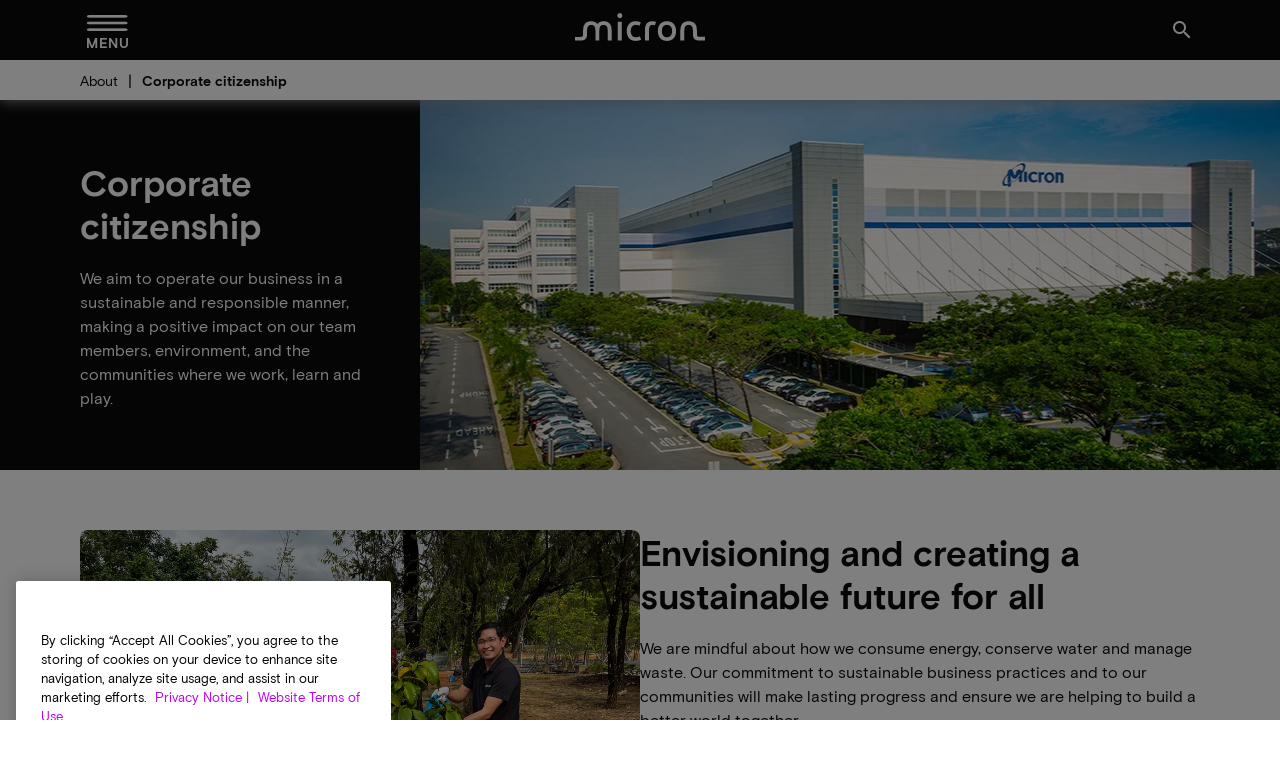

--- FILE ---
content_type: text/html;charset=utf-8
request_url: https://sg.micron.com/about/corporate-citizenship
body_size: 33982
content:

<!DOCTYPE html>
<html lang="en-SG">

<head>
    
    <script defer="defer" type="text/javascript" src="/.rum/@adobe/helix-rum-js@%5E2/dist/rum-standalone.js"></script>
<script>(function (w, d, s, l, i) {
            w[l] = w[l] || []; w[l].push({
                'gtm.start':
                    new Date().getTime(), event: 'gtm.js'
            }); var f = d.getElementsByTagName(s)[0],
                j = d.createElement(s), dl = l != 'dataLayer' ? '&l=' + l : ''; j.async = true; j.src =
                    'https://www.googletagmanager.com/gtm.js?id=' + i + dl; f.parentNode.insertBefore(j, f);
        })(window, document, 'script', 'dataLayer', 'GTM-M7QXFFP4');</script>
        <meta charset="UTF-8"/>
        <title>Corporate citizenship  | Micron Technology Inc.</title>
        

        
        
            
        
        <meta name="template" content="base-page-template"/>
        <meta name="viewport" content="width=device-width, initial-scale=1"/>
        
            
        
        <meta property="og:url" content="https://sg.micron.com/about/corporate-citizenship"/>
        <meta property="og:image" content="https://www.micron.com/content/dam/micron/global/favicon/og-image.png"/>
        <meta property="og:image:type" content="image/png"/>
        <meta property="og:image:width" content="1200"/>
        <meta property="og:image:height" content="630"/>
        <meta property="og:title" content="Corporate citizenship "/>
        
        <meta property="og:type" content="Website"/>
        <meta property="twitter:card" content="summary_large_image"/>
        <meta property="twitter:site" content="https://twitter.com/MicronTech"/>
        <meta property="twitter:title" content="Corporate citizenship "/>
        
        
        
        


<link rel="canonical" href="https://sg.micron.com/about/corporate-citizenship"/>
<link rel="alternate" hreflang="zh-CN" href="https://www.micron.cn/about/corporate-citizenship"/>
<link rel="alternate" hreflang="en-IN" href="https://in.micron.com/about/corporate-citizenship"/>
<link rel="alternate" hreflang="en-SG" href="https://sg.micron.com/about/corporate-citizenship"/>
<link rel="alternate" hreflang="ja-JP" href="https://jp.micron.com/about/corporate-citizenship"/>
<link rel="alternate" hreflang="zh-TW" href="https://tw.micron.com/about/corporate-citizenship"/>
<link rel="alternate" hreflang="en-MY" href="https://my.micron.com/about/corporate-citizenship"/>


    

    

    

    

    

    




        
    
    <link rel="stylesheet" href="/etc.clientlibs/micron/clientlibs/clientlib-base.lc-3c3f5dd55b9ba40f3a512eeabe9e111c-lc.min.css" type="text/css">







        <script type="text/javascript">
            (function(g, b, d, f) {
                (function(a, c, d) {
                  if (a) {
                      var e = b.createElement("style");
                      e.id = c;
                      e.innerHTML = d;
                      a.appendChild(e)
                  }
              })(b.getElementsByTagName("head")[0], "at-body-style", d);
              setTimeout(function() {
                  var a = b.getElementsByTagName("head")[0];
                  if (a) {
                      var c = b.getElementById("at-body-style");
                      c && a.removeChild(c)
                  }
              }, f)
          })(window, document, "body {opacity: 0 !important}", 1.5E3);
        </script>
        <script type="text/javascript">
            (function(j,u,k,e,b,o,x){j["pfObject"]=b;j[b]=j[b]||function(){
            (j[b].q=j[b].q||[]).push(arguments)},j[b].l=1*new Date();o=u.createElement(k),
            x=u.getElementsByTagName(k)[0];o.async=1;o.src=e;x.parentNode.insertBefore(o,x)
            })(window,document,'script', 'https://cdn-app.pathfactory.com/production/jukebox-lite/current/jukebox.js' ,"pf");
            pf('create', 'LB-D286F944-11192');
        </script>

        
    
    

    

    


        <script type="text/javascript" src="//assets.adobedtm.com/4406f1b3c350/04eda325f6e3/launch-d6ae16d79a0a.min.js" async></script>


    
    <script src="/etc.clientlibs/micron/clientlibs/clientlib-dependencies.lc-d41d8cd98f00b204e9800998ecf8427e-lc.min.js"></script>


    
    <link rel="stylesheet" href="/etc.clientlibs/micron/clientlibs/clientlib-dependencies.lc-d41d8cd98f00b204e9800998ecf8427e-lc.min.css" type="text/css">
<link rel="stylesheet" href="/etc.clientlibs/micron/clientlibs/clientlib-site.lc-f10aef756a6b7709a2619ee62e30ce11-lc.min.css" type="text/css">


    
    
    <script async src="/etc.clientlibs/core/wcm/components/commons/datalayer/v2/clientlibs/core.wcm.components.commons.datalayer.v2.lc-1e0136bad0acfb78be509234578e44f9-lc.min.js"></script>


    
    <script async src="/etc.clientlibs/core/wcm/components/commons/datalayer/acdl/core.wcm.components.commons.datalayer.acdl.lc-bf921af342fd2c40139671dbf0920a1f-lc.min.js"></script>



        
        
        <script src="/content/dam/system/hcl-discovery/discover-21-07-minified-iframe.js" async></script>
        
        
        <link rel="icon" type="image/png" sizes="32x32" href="/content/dam/micron/global/favicon/favicon-32x32.png"/>
        <link rel="icon" type="image/png" sizes="16x16" href="/content/dam/micron/global/favicon/favicon-16x16.png"/>
        
        <link rel="apple-touch-icon" sizes="57x57" href="/content/dam/micron/global/favicon/apple-icon-57x57.png"/>
        <link rel="apple-touch-icon" sizes="60x60" href="/content/dam/micron/global/favicon/apple-icon-60x60.png"/>
        <link rel="apple-touch-icon" sizes="72x72" href="/content/dam/micron/global/favicon/apple-icon-72x72.png"/>
        <link rel="apple-touch-icon" sizes="76x76" href="/content/dam/micron/global/favicon/apple-icon-76x76.png"/>
        <link rel="apple-touch-icon" sizes="114x114" href="/content/dam/micron/global/favicon/apple-icon-114x114.png"/>
        <link rel="apple-touch-icon" sizes="120x120" href="/content/dam/micron/global/favicon/apple-icon-120x120.png"/>
        <link rel="apple-touch-icon" sizes="144x144" href="/content/dam/micron/global/favicon/apple-icon-144x144.png"/>
        <link rel="apple-touch-icon" sizes="152x152" href="/content/dam/micron/global/favicon/apple-icon-152x152.png"/>
        <link rel="apple-touch-icon" sizes="180x180" href="/content/dam/micron/global/favicon/apple-icon-180x180.png"/>
        
        
        
        <script>
            const docLocale = document.documentElement.lang;
            let fontKitId = '';

            switch (docLocale) {
                case 'zh-CN':
                    fontKitId = 'npd7kch'
                    break;
                case 'zh-TW':
                    fontKitId = 'uko3cqk'
                    break;
                case 'ja-JP':
                    fontKitId = 'zkw2ijb'
                    break;
                default:
                    break;
            }

            if (fontKitId) {
                (function(d) {
                    var config = {
                      kitId: fontKitId,
                      scriptTimeout: 3000,
                      async: true
                    },
                    h=d.documentElement,t=setTimeout(function(){h.className=h.className.replace(/\bwf-loading\b/g,"")+" wf-inactive";},config.scriptTimeout),tk=d.createElement("script"),f=false,s=d.getElementsByTagName("script")[0],a;h.className+=" wf-loading";tk.src='https://use.typekit.net/'+config.kitId+'.js';tk.async=true;tk.onload=tk.onreadystatechange=function(){a=this.readyState;if(f||a&&a!="complete"&&a!="loaded")return;f=true;clearTimeout(t);try{Typekit.load(config)}catch(e){}};s.parentNode.insertBefore(tk,s)
                  })(document);
            }
        </script>
</head>

<body class="page basicpage" id="page-42d890749c" data-cmp-link-accessibility-enabled data-cmp-link-accessibility-text="opens in a new tab" data-cmp-data-layer-enabled>


    
        
    



    


	<main>
		
    <noscript><iframe src="https://www.googletagmanager.com/ns.html?id=GTM-M7QXFFP4" height="0" width="0" style="display:none;visibility:hidden"></iframe></noscript>
		<script>
			window.adobeDataLayer = window.adobeDataLayer || [];
			adobeDataLayer.push({
				page: JSON.parse("{\x22page\u002D42d890749c\x22:{\x22@type\x22:\x22micron\/components\/structure\/page\x22,\x22repo:modifyDate\x22:\x222025\u002D10\u002D28T18:40:32Z\x22,\x22dc:title\x22:\x22Corporate citizenship \x22,\x22dc:description\x22:\x22\x22,\x22xdm:template\x22:\x22\/conf\/micron\/settings\/wcm\/templates\/base\u002Dpage\u002Dtemplate\x22,\x22xdm:language\x22:\x22en\u002DSG\x22,\x22xdm:tags\x22:[],\x22repo:path\x22:\x22\/content\/micron\/sg\/en\/about\/corporate\u002Dcitizenship.html\x22}}"),
				event: 'cmp:show',
				eventInfo: {
					path: 'page.page\u002D42d890749c'
				}
			});
		</script>
		
		
			




			
<div data-component="container" class="root container responsivegrid">

    
    <div id="container-695c13292e" class="cmp-container">
        


<div class="aem-Grid aem-Grid--12 aem-Grid--default--12 ">
    
    <div class="experiencefragment aem-GridColumn aem-GridColumn--default--12">
<div id="experiencefragment-8b50107a44" class="cmp-experiencefragment cmp-experiencefragment--agreement-modal">

    
    <div id="container-0386c96027" class="cmp-container">
        


<div class="aem-Grid aem-Grid--12 aem-Grid--default--12 ">
    
    <div class="modal aem-GridColumn aem-GridColumn--default--12">
<div class="cmp-modal" data-component="modal" id="sla-agreements-modal">
    <div class="cmp-modal__modal">
        <div class="cmp-modal__close">
            <button class="cmp-modal__close-btn" data-cmp-clickable="true" data-cmp-data-layer="{&quot;sla-agreements-modal-button-close&quot;:{&quot;@type&quot;:&quot;micron/components/content/modal&quot;,&quot;dc:title&quot;:&quot;close&quot;,&quot;xdm:linkURL&quot;:&quot;#&quot;}}">close
                <em class="material-icons-round">close</em></button>
        </div>
        <div class="container responsivegrid">
            


<div class="aem-Grid aem-Grid--12 aem-Grid--default--12 ">
    
    <div class="agreementmodal aem-GridColumn aem-GridColumn--default--12"><div class="agreements-modal" data-component="agreementsmodal" data-update-sla-nda-url="/content/micron/sg/en/about/corporate-citizenship/_jcr_content.customer.json/updateSLAandNDA" data-cmp-data-layer="{&#34;agreementmodal-d060536798&#34;:{&#34;@type&#34;:&#34;micron/components/content/agreementmodal&#34;,&#34;repo:modifyDate&#34;:&#34;2023-12-01T08:52:33Z&#34;}}">
    <div>
<div data-cmp-data-layer="{&#34;title-5cb169e37f&#34;:{&#34;@type&#34;:&#34;micron/components/content/title&#34;,&#34;repo:modifyDate&#34;:&#34;2024-02-16T00:37:37Z&#34;,&#34;dc:title&#34;:&#34;Software License Agreement&#34;}}" id="title-5cb169e37f" class="cmp-title">
    <h2 class="cmp-title__text">Software License Agreement</h2>
</div>

    

</div>
    <div>
<div data-cmp-data-layer="{&#34;title-2e8f29407d&#34;:{&#34;@type&#34;:&#34;micron/components/content/title&#34;,&#34;repo:modifyDate&#34;:&#34;2024-02-16T00:37:41Z&#34;,&#34;dc:title&#34;:&#34;Micron Technology, Inc. Software License Agreement&#34;}}" id="title-2e8f29407d" class="cmp-title">
    <h3 class="cmp-title__text">Micron Technology, Inc. Software License Agreement</h3>
</div>

    

</div>
    <div>
<div data-cmp-data-layer="{&#34;text-5c73e7f5f8&#34;:{&#34;@type&#34;:&#34;micron/components/content/text&#34;,&#34;repo:modifyDate&#34;:&#34;2024-03-15T18:39:09Z&#34;,&#34;xdm:text&#34;:&#34;&lt;h4>&lt;br>\r\nPLEASE READ THIS LICENSE AGREEMENT (“AGREEMENT”) FROM MICRON TECHNOLOGY, INC. (“MTI”) CAREFULLY: BY INSTALLING, COPYING OR OTHERWISE USING THIS SOFTWARE AND ANY RELATED PRINTED MATERIALS (“SOFTWARE”), YOU ARE ACCEPTING AND AGREEING TO THE TERMS OF THIS AGREEMENT. IF YOU DO NOT AGREE WITH THE TERMS OF THIS AGREEMENT, DO NOT DOWNLOAD THE SOFTWARE.&lt;br>\r\n&lt;br>\r\n&lt;/h4>\r\n&lt;p>&lt;b>LICENSE&lt;/b>:&amp;nbsp;MTI hereby grants to you the following rights: You may use and copy the Software and redistribute it to third parties subject to the terms of this Agreement. You must maintain all copyright notices on all copies of the Software. MTI may make changes to the Software at any time without notice to you. In addition MTI is under no obligation whatsoever to update, maintain, or provide new versions or other support for the Software.&lt;br>\r\n&lt;br>\r\n&lt;/p>\r\n&lt;p>&lt;b>OWNERSHIP OF MATERIALS&lt;/b>:&amp;nbsp;You acknowledge and agree that the Software is proprietary property of MTI and is protected by United States copyright law and international treaty provisions. Except as expressly provided herein, MTI does not grant any express or implied right to you under any patents, copyrights, trademarks, or trade secret information. You further acknowledge and agree that all right, title, and interest in and to the Software, including associated proprietary rights, are and shall remain with MTI. This Agreement does not convey to you an interest in or to the Software, but only a limited right to use, copy and redistribute the Software in accordance with the terms of this Agreement. The Software is licensed to you and not sold.&lt;br>\r\n&lt;br>\r\n&lt;/p>\r\n&lt;p>&lt;b>DISCLAIMER OF WARRANTY:&amp;nbsp;The Software is provided “AS IS” without warranty of any kind. MTI EXPRESSLY DISCLAIMS ALL WARRANTIES EXPRESS OR IMPLIED, INCLUDING BUT NOT LIMITED TO, NONINFRINGEMENT OF THIRD PARTY RIGHTS, AND ANY IMPLIED WARRANTIES OF MERCHANTABILITY OR FITNESS FOR ANY PARTICULAR PURPOSE. MTI DOES NOT WARRANT THAT THE SOFTWARE WILL MEET YOUR REQUIREMENTS, OR THAT THE OPERATION OF THE SOFTWARE WILL BE UNINTERRUPTED OR ERROR-FREE. FURTHERMORE, MTI DOES NOT MAKE ANY REPRESENTATIONS REGARDING THE USE OR THE RESULTS OF THE USE OF THE SOFTWARE IN TERMS OF ITS CORRECTNESS, ACCURACY, RELIABILITY, OR OTHERWISE. THE ENTIRE RISK ARISING OUT OF USE OR PERFORMANCE OF THE SOFTWARE REMAINS WITH YOU. IN NO EVENT SHALL MTI, ITS AFFILIATED COMPANIES OR THEIR SUPPLIERS BE LIABLE FOR ANY DIRECT, INDIRECT, CONSEQUENTIAL, INCIDENTAL, OR SPECIAL DAMAGES (INCLUDING, WITHOUT LIMITATION, DAMAGES FOR LOSS OF PROFITS, BUSINESS INTERRUPTION, OR LOSS OF INFORMATION) ARISING OUT OF YOUR USE OF OR INABILITY TO USE THE SOFTWARE, EVEN IF MTI HAS BEEN ADVISED OF THE POSSIBILITY OF SUCH DAMAGES. Because some jurisdictions prohibit the exclusion or limitation of liability for consequential or incidental damages, the above limitation may not apply to you.&lt;br>\r\n&lt;/b>&lt;br>\r\n&lt;/p>\r\n&lt;p>&lt;b>TERMINATION OF THIS LICENSE:&amp;nbsp;&lt;/b>MTI may terminate this license at any time if you are in breach of any of the terms of this Agreement. Upon termination, you will immediately destroy all copies the Software.&lt;br>\r\n&lt;br>\r\n&lt;/p>\r\n&lt;p>&lt;b>GENERAL&lt;/b>:&amp;nbsp;This Agreement constitutes the entire agreement between MTI and you regarding the subject matter hereof and supersedes all previous oral or written communications between the parties. This Agreement shall be governed by the laws of the State of Idaho without regard to its conflict of laws rules.&lt;br>\r\n&lt;br>\r\n&lt;/p>\r\n&lt;p>&lt;b>CONTACT&lt;/b>:&amp;nbsp;If you have any questions about the terms of this Agreement, please contact MTI’s legal department at (208) 368-4500.&lt;br>\r\n&lt;br>\r\n&lt;/p>\r\n&lt;p>&lt;b>By clicking on the Accept button, you agree to the terms of the License Agreement. You must agree to the terms in order to download the software.&lt;/b>&lt;/p>\r\n&#34;}}" id="text-5c73e7f5f8" class="cmp-text" itemprop="text">
<h4><br />
PLEASE READ THIS LICENSE AGREEMENT (“AGREEMENT”) FROM MICRON TECHNOLOGY, INC. (“MTI”) CAREFULLY: BY INSTALLING, COPYING OR OTHERWISE USING THIS SOFTWARE AND ANY RELATED PRINTED MATERIALS (“SOFTWARE”), YOU ARE ACCEPTING AND AGREEING TO THE TERMS OF THIS AGREEMENT. IF YOU DO NOT AGREE WITH THE TERMS OF THIS AGREEMENT, DO NOT DOWNLOAD THE SOFTWARE.<br />
<br />
</h4>
<p><b>LICENSE</b>: MTI hereby grants to you the following rights: You may use and copy the Software and redistribute it to third parties subject to the terms of this Agreement. You must maintain all copyright notices on all copies of the Software. MTI may make changes to the Software at any time without notice to you. In addition MTI is under no obligation whatsoever to update, maintain, or provide new versions or other support for the Software.<br />
<br />
</p>
<p><b>OWNERSHIP OF MATERIALS</b>: You acknowledge and agree that the Software is proprietary property of MTI and is protected by United States copyright law and international treaty provisions. Except as expressly provided herein, MTI does not grant any express or implied right to you under any patents, copyrights, trademarks, or trade secret information. You further acknowledge and agree that all right, title, and interest in and to the Software, including associated proprietary rights, are and shall remain with MTI. This Agreement does not convey to you an interest in or to the Software, but only a limited right to use, copy and redistribute the Software in accordance with the terms of this Agreement. The Software is licensed to you and not sold.<br />
<br />
</p>
<p><b>DISCLAIMER OF WARRANTY: The Software is provided “AS IS” without warranty of any kind. MTI EXPRESSLY DISCLAIMS ALL WARRANTIES EXPRESS OR IMPLIED, INCLUDING BUT NOT LIMITED TO, NONINFRINGEMENT OF THIRD PARTY RIGHTS, AND ANY IMPLIED WARRANTIES OF MERCHANTABILITY OR FITNESS FOR ANY PARTICULAR PURPOSE. MTI DOES NOT WARRANT THAT THE SOFTWARE WILL MEET YOUR REQUIREMENTS, OR THAT THE OPERATION OF THE SOFTWARE WILL BE UNINTERRUPTED OR ERROR-FREE. FURTHERMORE, MTI DOES NOT MAKE ANY REPRESENTATIONS REGARDING THE USE OR THE RESULTS OF THE USE OF THE SOFTWARE IN TERMS OF ITS CORRECTNESS, ACCURACY, RELIABILITY, OR OTHERWISE. THE ENTIRE RISK ARISING OUT OF USE OR PERFORMANCE OF THE SOFTWARE REMAINS WITH YOU. IN NO EVENT SHALL MTI, ITS AFFILIATED COMPANIES OR THEIR SUPPLIERS BE LIABLE FOR ANY DIRECT, INDIRECT, CONSEQUENTIAL, INCIDENTAL, OR SPECIAL DAMAGES (INCLUDING, WITHOUT LIMITATION, DAMAGES FOR LOSS OF PROFITS, BUSINESS INTERRUPTION, OR LOSS OF INFORMATION) ARISING OUT OF YOUR USE OF OR INABILITY TO USE THE SOFTWARE, EVEN IF MTI HAS BEEN ADVISED OF THE POSSIBILITY OF SUCH DAMAGES. Because some jurisdictions prohibit the exclusion or limitation of liability for consequential or incidental damages, the above limitation may not apply to you.<br />
</b><br />
</p>
<p><b>TERMINATION OF THIS LICENSE: </b>MTI may terminate this license at any time if you are in breach of any of the terms of this Agreement. Upon termination, you will immediately destroy all copies the Software.<br />
<br />
</p>
<p><b>GENERAL</b>: This Agreement constitutes the entire agreement between MTI and you regarding the subject matter hereof and supersedes all previous oral or written communications between the parties. This Agreement shall be governed by the laws of the State of Idaho without regard to its conflict of laws rules.<br />
<br />
</p>
<p><b>CONTACT</b>: If you have any questions about the terms of this Agreement, please contact MTI’s legal department at (208) 368-4500.<br />
<br />
</p>
<p><b>By clicking on the Accept button, you agree to the terms of the License Agreement. You must agree to the terms in order to download the software.</b></p>

</div>

    
</div>
    <div class="agreements-modal__buttons">
        <button class="agreements-modal_button cmp-button accept-btn" data-cmp-data-layer="{&quot;agreementmodal-d060536798-cta-accept&quot;:{&quot;@type&quot;:&quot;micron/components/content/agreementmodal&quot;,&quot;dc:title&quot;:&quot;Accept&quot;,&quot;xdm:linkURL&quot;:&quot;#&quot;}}">Accept</button>
        <button class="agreements-modal_button cmp-button decline-btn" data-cmp-data-layer="{&quot;agreementmodal-d060536798-cta-decline&quot;:{&quot;@type&quot;:&quot;micron/components/content/agreementmodal&quot;,&quot;dc:title&quot;:&quot;Decline&quot;,&quot;xdm:linkURL&quot;:&quot;#&quot;}}">Decline</button>
    </div>
</div></div>

    
</div>

        </div>
    </div>
    <div class="cmp-modal__overlay"></div>
</div>

    
</div>
<div class="modal aem-GridColumn aem-GridColumn--default--12">
<div class="cmp-modal" data-component="modal" id="nda-agreements-modal">
    <div class="cmp-modal__modal">
        <div class="cmp-modal__close">
            <button class="cmp-modal__close-btn" data-cmp-clickable="true" data-cmp-data-layer="{&quot;nda-agreements-modal-button-close&quot;:{&quot;@type&quot;:&quot;micron/components/content/modal&quot;,&quot;dc:title&quot;:&quot;close&quot;,&quot;xdm:linkURL&quot;:&quot;#&quot;}}">close
                <em class="material-icons-round">close</em></button>
        </div>
        <div class="container responsivegrid">
            


<div class="aem-Grid aem-Grid--12 aem-Grid--default--12 ">
    
    <div class="agreementmodal aem-GridColumn aem-GridColumn--default--12"><div class="agreements-modal" data-component="agreementsmodal" data-update-sla-nda-url="/content/micron/sg/en/about/corporate-citizenship/_jcr_content.customer.json/updateSLAandNDA" data-cmp-data-layer="{&#34;agreementmodal-0ebf55cb61&#34;:{&#34;@type&#34;:&#34;micron/components/content/agreementmodal&#34;,&#34;repo:modifyDate&#34;:&#34;2023-12-01T08:52:33Z&#34;}}">
    <div>
<div data-cmp-data-layer="{&#34;title-3ae5e35c3f&#34;:{&#34;@type&#34;:&#34;micron/components/content/title&#34;,&#34;repo:modifyDate&#34;:&#34;2024-01-12T19:51:11Z&#34;,&#34;dc:title&#34;:&#34;Non-Disclosure Agreement&#34;}}" id="title-3ae5e35c3f" class="cmp-title">
    <h2 class="cmp-title__text">Non-Disclosure Agreement</h2>
</div>

    

</div>
    <div>
<div data-cmp-data-layer="{&#34;title-b6a615f6f4&#34;:{&#34;@type&#34;:&#34;micron/components/content/title&#34;,&#34;repo:modifyDate&#34;:&#34;2024-03-15T18:39:27Z&#34;,&#34;dc:title&#34;:&#34;Micron Technology, Inc. NDA Agreement&#34;}}" id="title-b6a615f6f4" class="cmp-title">
    <h3 class="cmp-title__text">Micron Technology, Inc. NDA Agreement</h3>
</div>

    

</div>
    <div>
<div data-cmp-data-layer="{&#34;text-1022b8f694&#34;:{&#34;@type&#34;:&#34;micron/components/content/text&#34;,&#34;repo:modifyDate&#34;:&#34;2024-03-15T18:39:46Z&#34;,&#34;xdm:text&#34;:&#34;&lt;p>&lt;b>To access these documents, you must first read and accept Micron&#39;s electronic non-disclosure agreement. If the Recipient has a written confidentiality agreement with Micron Technology, Inc. you will need to click &amp;quot;Accept&amp;quot; at the bottom of this page, but the terms of the written confidentiality agreement will apply.&lt;/b>&lt;/p>\r\n&lt;p>ON-LINE NONDISCLOSURE AGREEMENT THIS IS A LEGAL AGREEMENT BETWEEN YOU OR THE COMPANY YOU REPRESENT (EACH A &amp;quot;RECIPENT&amp;quot;) AND MICRON TECHNOLOGY, INC. (&amp;quot;MTI&amp;quot;) STATING THE TERMS AND CONDITIONS THAT GOVERN THE CONFIDENTIALITY OF INFORMATION POSTED TO OR MADE AVAILABLE THROUGH THE MICRON WEBSITE. PLEASE CAREFULLY READ THIS NONDISCLOSURE AGREEMENT (&amp;quot;AGREEMENT&amp;quot;) BEFORE CLICKING &amp;quot;ACCEPT&amp;quot; AT THE BOTTOM OF THE PAGE. BY CLICKING ON&amp;quot;ACCEPT&amp;quot;, RECIPIENT IS AGREEING TO BE BOUND BY THE TERMS OF THIS AGREEMENT. IF RECIPIENT DOES NOT AGREE TO THE TERMS OF THIS AGREEMENT, PRESS &amp;quot;DECLINE&amp;quot; AND RECIPENT WILL BE UNABLE TO ACCESS CONFIDENTIAL INFORMATION.&lt;/p>\r\n&lt;p>1.&amp;nbsp;&lt;b>Written Nondisclosure Agreement&lt;/b>. If Recipient and MTI have entered into a written confidentiality agreement (&amp;quot;Confidentiality Agreement&amp;quot;) that is in effect as of the date Recipient enters into this Agreement and such Confidentiality Agreement already applies to and governs the Confidential Information (defined below), then the terms of such Confidentiality Agreement shall apply to and govern Recipient’s obligations concerning such Confidential Information and not the terms of this Agreement.&lt;/p>\r\n&lt;p>2.&amp;nbsp;&lt;b>Confidential Information&lt;/b>. &amp;quot;Confidential Information&amp;quot; means any information or data posted to or made available through MTI’s secure website that is (i) marked or labeled as &amp;quot;Confidential&amp;quot; or &amp;quot;Proprietary&amp;quot; or with similar designation, or (ii) of a nature that a reasonable person would know such information is confidential. Confidential Information does not include that which:&lt;/p>\r\n&lt;p>(i) is proven by Recipient through competent evidence to rightfully have already been in Recipient&#39;s possession at the time of disclosure without an obligation of confidentiality;&lt;/p>\r\n&lt;p>(ii) is or becomes available to the public through no fault or breach on the part of Recipient;&lt;/p>\r\n&lt;p>(iii) is independently developed by Recipient without use of or reference to the Confidential Information;&lt;/p>\r\n&lt;p>or (iv) is rightfully obtained from a third party who has the right to transfer or disclose it to Recipient without restriction.&lt;/p>\r\n&lt;p>3.&amp;nbsp;&lt;b>Purpose of Disclosure and Restriction on Use&lt;/b>. Confidential Information is disclosed hereunder strictly for the purpose of Recipient’s internal evaluation and/or to assist Recipient in the implementation of an MTI device or product into a commercial product (&amp;quot;Purpose&amp;quot;). Recipient shall use the Confidential Information solely in accordance with the terms of this Agreement to accomplish the Purpose and shall make no further use, in whole or in part, of the Confidential Information.&lt;/p>\r\n&lt;p>4.&amp;nbsp;&lt;b>Non-Disclosure.&lt;/b>&amp;nbsp;Recipient agrees to protect the Confidential Information, using at least the same degree of care it uses to protect its own confidential and proprietary information, but in no case with less than reasonable care. Recipient shall not disclose, publish or disseminate Confidential Information to anyone other than those of its employees, agents, contractors and consultants (collectively &amp;quot;Representatives&amp;quot;) who have a need to know the information in order to accomplish the Purpose and who are bound by a written agreement that prohibits unauthorized disclosure or use of Confidential Information on terms no less restrictive and protective than those contained within this Agreement. Recipient will be responsible for any violation of the terms of this Agreement by its Representatives. Recipient may disclose Confidential Information to the extent required by law, provided Recipient shall promptly notify MTI in writing of such requirement to disclose and Recipient shall cooperate with MTI’s efforts to protect the Confidential Information. Recipient shall notify MTI promptly in writing in the event of any disclosure of the Confidential Information which is not authorized under this Agreement.&lt;/p>\r\n&lt;p>5.&amp;nbsp;&lt;b>Feedback&lt;/b>. Notwithstanding any other provision in this Agreement, if Recipient provides any ideas, suggestions or recommendations to MTI regarding Confidential Information (&amp;quot;Feedback&amp;quot;), MTI is free to use and incorporate such Feedback in MTI’s products, without payment of royalties or other consideration to Recipient, so long as MTI does not infringe Recipient’s patents, copyrights or trademark rights in the Feedback.&lt;/p>\r\n&lt;p>6.&amp;nbsp;&lt;b>Copies&lt;/b>. Recipient shall not make any copies of Confidential Information except as strictly necessary to carry out the above-stated Purpose. Any copies that are made must be identical to the original, may not be modified, and shall be considered the property of MTI.&lt;/p>\r\n&lt;p>7.&amp;nbsp;&lt;b>No License. No Warranty&lt;/b>. Except as expressly set forth herein, no license is granted hereunder to any patents, copyrights, mask works, or trademarks either expressly, by implication, estoppel or otherwise. Any such license must be express and in writing from MTI. All Confidential Information shall remain the property of MTI and nothing in this Agreement shall restrict MTI from using, disclosing or disseminating such Confidential Information in any way. CONFIDENTIAL INFORMATION IS DISCLOSED HEREUNDER &amp;quot;AS IS&amp;quot; WITHOUT ANY REPRESENTATIONS OR WARRANTIES OF ANY KIND WHATSOEVER INCLUDING, WITHOUT LIMITATION, ANY REPRESENTATIONS OR WARRANTIES AS TO THE ACCURACY, COMPLETENESS OR UTILITY OF SUCH CONFIDENTIAL INFORMATION.&lt;/p>\r\n&lt;p>8.&lt;b>&amp;nbsp;Termination of Obligations of Confidentiality&lt;/b>. This Agreement will become effective on the date Recipient clicks on &amp;quot;Accept.&amp;quot; Notwithstanding any termination of this Agreement, the provisions of this Agreement shall continue for a period of five (5) years from the date of each disclosure of Confidential Information. MTI may terminate this Agreement at any time in its sole discretion upon written notice to Recipient (including such notice transmitted through this secure MTI website or via electronic mail to Recipient).&lt;/p>\r\n&lt;p>9.&amp;nbsp;&lt;b>Return of Confidential Information&lt;/b>. Within ten (10) business days of MTI’s written request, and at MTI’s option, Recipient shall return or certify to MTI the destruction of the Confidential Information including, without limitation, hard copy and electronic documents and all materials created by Recipient that contain the Confidential Information.&lt;/p>\r\n&lt;p>10.&lt;b>&amp;nbsp;Governing Law and Attorneys&#39; Fees&lt;/b>. This Agreement shall be governed by the laws of the State of Idaho, U.S.A., excluding its conflict of laws principles. Recipient hereby consents to the personal jurisdiction of the courts of Idaho for any dispute arising out of this Agreement. In the event of any suit, action or proceeding arising out of or relating to this Agreement, the prevailing party will be entitled to reasonable attorneys&#39; fees and reasonable costs incurred.&lt;/p>\r\n&lt;p>11.&amp;nbsp;&lt;b>Export&lt;/b>. Recipient agrees that Confidential Information, or any portion thereof, shall not be exported or re-exported, directly or indirectly, in any form, except in compliance with the U.S. Export Administration Act and all other applicable export control laws or regulations.&lt;/p>\r\n&lt;p>12.&amp;nbsp;&lt;b>Injunctive Relief&lt;/b>. Recipient acknowledges and agrees that disclosure of Confidential Information in violation of the terms of this Agreement will cause irreparable harm to MTI for which monetary damages would not be an adequate remedy. Therefore, Recipient agrees that, in addition to any other remedies available to MTI, in the event of any breach or threatened breach of this Agreement, MTI shall be entitled to injunctive relief and Recipient waives any requirement for the posting of a bond in connection therewith.&lt;/p>\r\n&lt;p>13.&amp;nbsp;&lt;b>No Implied Waiver&lt;/b>. MTI’s failure or delay in exercising any of its rights hereunder will not constitute a waiver of such rights unless expressly waived in writing.&lt;/p>\r\n&lt;p>14.&amp;nbsp;&lt;b>General&lt;/b>. This Agreement:&lt;/p>\r\n&lt;p>(i) may be amended or modified only by an express writing signed by Recipient and an authorized representative of MTI;&lt;/p>\r\n&lt;p>(ii) will not be construed as creating any joint venture, partnership or other form of business association between the parties hereto;&lt;/p>\r\n&lt;p>(iii) is not assignable or delegable in whole or in part by Recipient without the express written consent of MTI;&lt;/p>\r\n&lt;p>(iv) shall inure to the benefit of and be binding upon the parties, their successors, the assigns of MTI and the permitted assigns of Recipient;&lt;/p>\r\n&lt;p>and (v) is in the English language only, which language shall be controlling in all respects, and all versions of this Agreement in any other language shall not be binding on the parties hereto.&lt;/p>\r\n&lt;p>15.&amp;nbsp;&lt;b>Authorized Signatory&lt;/b>. The individual clicking on &amp;quot;Accept&amp;quot; is entering into this Agreement and accessing Confidential Information either (1) as an individual, and hereby agrees that he or she shall be personally liable to MTI if Confidential Information is disclosed or used in a manner not authorized by this Agreement, or (2) on behalf of an employer or other entity, and hereby represents and warrants that he or she has full legal authority to bind such employer or entity to this Agreement and that such employer or entity shall be legally bound by all of the terms and conditions of this Agreement as Recipient hereunder. IF CONFIDENTIAL INFORMATION IS FOR AN EMPLOYER OR ENTITY, BUT YOU DO NOT HAVE THE LEGAL AUTHORITY TO SO BIND SUCH EMPLOYER OR ENTITY, THEN DO NOT ACCESS, VIEW, READ, OR DOWNLOAD IN ANY WAY CONFIDENTIAL INFORMATION, AND DO NOT CLICK ON &amp;quot;ACCEPT.&amp;quot;&lt;br>\r\n&lt;/p>\r\n&lt;p>&lt;b>In order to review documents, you must accept the NDA. If you do not accept these terms, select Decline to exit this menu.&lt;/b>&lt;/p>\r\n&#34;}}" id="text-1022b8f694" class="cmp-text" itemprop="text">
<p><b>To access these documents, you must first read and accept Micron&#39;s electronic non-disclosure agreement. If the Recipient has a written confidentiality agreement with Micron Technology, Inc. you will need to click &#34;Accept&#34; at the bottom of this page, but the terms of the written confidentiality agreement will apply.</b></p>
<p>ON-LINE NONDISCLOSURE AGREEMENT THIS IS A LEGAL AGREEMENT BETWEEN YOU OR THE COMPANY YOU REPRESENT (EACH A &#34;RECIPENT&#34;) AND MICRON TECHNOLOGY, INC. (&#34;MTI&#34;) STATING THE TERMS AND CONDITIONS THAT GOVERN THE CONFIDENTIALITY OF INFORMATION POSTED TO OR MADE AVAILABLE THROUGH THE MICRON WEBSITE. PLEASE CAREFULLY READ THIS NONDISCLOSURE AGREEMENT (&#34;AGREEMENT&#34;) BEFORE CLICKING &#34;ACCEPT&#34; AT THE BOTTOM OF THE PAGE. BY CLICKING ON&#34;ACCEPT&#34;, RECIPIENT IS AGREEING TO BE BOUND BY THE TERMS OF THIS AGREEMENT. IF RECIPIENT DOES NOT AGREE TO THE TERMS OF THIS AGREEMENT, PRESS &#34;DECLINE&#34; AND RECIPENT WILL BE UNABLE TO ACCESS CONFIDENTIAL INFORMATION.</p>
<p>1. <b>Written Nondisclosure Agreement</b>. If Recipient and MTI have entered into a written confidentiality agreement (&#34;Confidentiality Agreement&#34;) that is in effect as of the date Recipient enters into this Agreement and such Confidentiality Agreement already applies to and governs the Confidential Information (defined below), then the terms of such Confidentiality Agreement shall apply to and govern Recipient’s obligations concerning such Confidential Information and not the terms of this Agreement.</p>
<p>2. <b>Confidential Information</b>. &#34;Confidential Information&#34; means any information or data posted to or made available through MTI’s secure website that is (i) marked or labeled as &#34;Confidential&#34; or &#34;Proprietary&#34; or with similar designation, or (ii) of a nature that a reasonable person would know such information is confidential. Confidential Information does not include that which:</p>
<p>(i) is proven by Recipient through competent evidence to rightfully have already been in Recipient&#39;s possession at the time of disclosure without an obligation of confidentiality;</p>
<p>(ii) is or becomes available to the public through no fault or breach on the part of Recipient;</p>
<p>(iii) is independently developed by Recipient without use of or reference to the Confidential Information;</p>
<p>or (iv) is rightfully obtained from a third party who has the right to transfer or disclose it to Recipient without restriction.</p>
<p>3. <b>Purpose of Disclosure and Restriction on Use</b>. Confidential Information is disclosed hereunder strictly for the purpose of Recipient’s internal evaluation and/or to assist Recipient in the implementation of an MTI device or product into a commercial product (&#34;Purpose&#34;). Recipient shall use the Confidential Information solely in accordance with the terms of this Agreement to accomplish the Purpose and shall make no further use, in whole or in part, of the Confidential Information.</p>
<p>4. <b>Non-Disclosure.</b> Recipient agrees to protect the Confidential Information, using at least the same degree of care it uses to protect its own confidential and proprietary information, but in no case with less than reasonable care. Recipient shall not disclose, publish or disseminate Confidential Information to anyone other than those of its employees, agents, contractors and consultants (collectively &#34;Representatives&#34;) who have a need to know the information in order to accomplish the Purpose and who are bound by a written agreement that prohibits unauthorized disclosure or use of Confidential Information on terms no less restrictive and protective than those contained within this Agreement. Recipient will be responsible for any violation of the terms of this Agreement by its Representatives. Recipient may disclose Confidential Information to the extent required by law, provided Recipient shall promptly notify MTI in writing of such requirement to disclose and Recipient shall cooperate with MTI’s efforts to protect the Confidential Information. Recipient shall notify MTI promptly in writing in the event of any disclosure of the Confidential Information which is not authorized under this Agreement.</p>
<p>5. <b>Feedback</b>. Notwithstanding any other provision in this Agreement, if Recipient provides any ideas, suggestions or recommendations to MTI regarding Confidential Information (&#34;Feedback&#34;), MTI is free to use and incorporate such Feedback in MTI’s products, without payment of royalties or other consideration to Recipient, so long as MTI does not infringe Recipient’s patents, copyrights or trademark rights in the Feedback.</p>
<p>6. <b>Copies</b>. Recipient shall not make any copies of Confidential Information except as strictly necessary to carry out the above-stated Purpose. Any copies that are made must be identical to the original, may not be modified, and shall be considered the property of MTI.</p>
<p>7. <b>No License. No Warranty</b>. Except as expressly set forth herein, no license is granted hereunder to any patents, copyrights, mask works, or trademarks either expressly, by implication, estoppel or otherwise. Any such license must be express and in writing from MTI. All Confidential Information shall remain the property of MTI and nothing in this Agreement shall restrict MTI from using, disclosing or disseminating such Confidential Information in any way. CONFIDENTIAL INFORMATION IS DISCLOSED HEREUNDER &#34;AS IS&#34; WITHOUT ANY REPRESENTATIONS OR WARRANTIES OF ANY KIND WHATSOEVER INCLUDING, WITHOUT LIMITATION, ANY REPRESENTATIONS OR WARRANTIES AS TO THE ACCURACY, COMPLETENESS OR UTILITY OF SUCH CONFIDENTIAL INFORMATION.</p>
<p>8.<b> Termination of Obligations of Confidentiality</b>. This Agreement will become effective on the date Recipient clicks on &#34;Accept.&#34; Notwithstanding any termination of this Agreement, the provisions of this Agreement shall continue for a period of five (5) years from the date of each disclosure of Confidential Information. MTI may terminate this Agreement at any time in its sole discretion upon written notice to Recipient (including such notice transmitted through this secure MTI website or via electronic mail to Recipient).</p>
<p>9. <b>Return of Confidential Information</b>. Within ten (10) business days of MTI’s written request, and at MTI’s option, Recipient shall return or certify to MTI the destruction of the Confidential Information including, without limitation, hard copy and electronic documents and all materials created by Recipient that contain the Confidential Information.</p>
<p>10.<b> Governing Law and Attorneys&#39; Fees</b>. This Agreement shall be governed by the laws of the State of Idaho, U.S.A., excluding its conflict of laws principles. Recipient hereby consents to the personal jurisdiction of the courts of Idaho for any dispute arising out of this Agreement. In the event of any suit, action or proceeding arising out of or relating to this Agreement, the prevailing party will be entitled to reasonable attorneys&#39; fees and reasonable costs incurred.</p>
<p>11. <b>Export</b>. Recipient agrees that Confidential Information, or any portion thereof, shall not be exported or re-exported, directly or indirectly, in any form, except in compliance with the U.S. Export Administration Act and all other applicable export control laws or regulations.</p>
<p>12. <b>Injunctive Relief</b>. Recipient acknowledges and agrees that disclosure of Confidential Information in violation of the terms of this Agreement will cause irreparable harm to MTI for which monetary damages would not be an adequate remedy. Therefore, Recipient agrees that, in addition to any other remedies available to MTI, in the event of any breach or threatened breach of this Agreement, MTI shall be entitled to injunctive relief and Recipient waives any requirement for the posting of a bond in connection therewith.</p>
<p>13. <b>No Implied Waiver</b>. MTI’s failure or delay in exercising any of its rights hereunder will not constitute a waiver of such rights unless expressly waived in writing.</p>
<p>14. <b>General</b>. This Agreement:</p>
<p>(i) may be amended or modified only by an express writing signed by Recipient and an authorized representative of MTI;</p>
<p>(ii) will not be construed as creating any joint venture, partnership or other form of business association between the parties hereto;</p>
<p>(iii) is not assignable or delegable in whole or in part by Recipient without the express written consent of MTI;</p>
<p>(iv) shall inure to the benefit of and be binding upon the parties, their successors, the assigns of MTI and the permitted assigns of Recipient;</p>
<p>and (v) is in the English language only, which language shall be controlling in all respects, and all versions of this Agreement in any other language shall not be binding on the parties hereto.</p>
<p>15. <b>Authorized Signatory</b>. The individual clicking on &#34;Accept&#34; is entering into this Agreement and accessing Confidential Information either (1) as an individual, and hereby agrees that he or she shall be personally liable to MTI if Confidential Information is disclosed or used in a manner not authorized by this Agreement, or (2) on behalf of an employer or other entity, and hereby represents and warrants that he or she has full legal authority to bind such employer or entity to this Agreement and that such employer or entity shall be legally bound by all of the terms and conditions of this Agreement as Recipient hereunder. IF CONFIDENTIAL INFORMATION IS FOR AN EMPLOYER OR ENTITY, BUT YOU DO NOT HAVE THE LEGAL AUTHORITY TO SO BIND SUCH EMPLOYER OR ENTITY, THEN DO NOT ACCESS, VIEW, READ, OR DOWNLOAD IN ANY WAY CONFIDENTIAL INFORMATION, AND DO NOT CLICK ON &#34;ACCEPT.&#34;<br />
</p>
<p><b>In order to review documents, you must accept the NDA. If you do not accept these terms, select Decline to exit this menu.</b></p>

</div>

    
</div>
    <div class="agreements-modal__buttons">
        <button class="agreements-modal_button cmp-button accept-btn" data-cmp-data-layer="{&quot;agreementmodal-0ebf55cb61-cta-accept&quot;:{&quot;@type&quot;:&quot;micron/components/content/agreementmodal&quot;,&quot;dc:title&quot;:&quot;Accept&quot;,&quot;xdm:linkURL&quot;:&quot;#&quot;}}">Accept</button>
        <button class="agreements-modal_button cmp-button decline-btn" data-cmp-data-layer="{&quot;agreementmodal-0ebf55cb61-cta-decline&quot;:{&quot;@type&quot;:&quot;micron/components/content/agreementmodal&quot;,&quot;dc:title&quot;:&quot;Decline&quot;,&quot;xdm:linkURL&quot;:&quot;#&quot;}}">Decline</button>
    </div>
</div></div>

    
</div>

        </div>
    </div>
    <div class="cmp-modal__overlay"></div>
</div>

    
</div>
<div class="modal aem-GridColumn aem-GridColumn--default--12">
<div class="cmp-modal" data-component="modal" id="sda-agreements-modal">
    <div class="cmp-modal__modal">
        <div class="cmp-modal__close">
            <button class="cmp-modal__close-btn" data-cmp-clickable="true" data-cmp-data-layer="{&quot;sda-agreements-modal-button-close&quot;:{&quot;@type&quot;:&quot;micron/components/content/modal&quot;,&quot;dc:title&quot;:&quot;close&quot;,&quot;xdm:linkURL&quot;:&quot;#&quot;}}">close
                <em class="material-icons-round">close</em></button>
        </div>
        <div class="container responsivegrid">
            


<div class="aem-Grid aem-Grid--12 aem-Grid--default--12 ">
    
    <div class="sda aem-GridColumn aem-GridColumn--default--12"><div class="agreements-modal sda-modal" type="sda" data-component="agreementsmodal">
    <div class="title">
<div data-cmp-data-layer="{&#34;title-4c73fae8e3&#34;:{&#34;@type&#34;:&#34;micron/components/content/title&#34;,&#34;repo:modifyDate&#34;:&#34;2024-02-16T00:36:05Z&#34;,&#34;dc:title&#34;:&#34;Secure document access request process&#34;}}" id="title-4c73fae8e3" class="cmp-title">
    <h2 class="cmp-title__text">Secure document access request process</h2>
</div>

    

</div>
    <div class="text">
<div data-cmp-data-layer="{&#34;text-0c47823ead&#34;:{&#34;@type&#34;:&#34;micron/components/content/text&#34;,&#34;repo:modifyDate&#34;:&#34;2024-03-15T18:40:10Z&#34;,&#34;xdm:text&#34;:&#34;&lt;p>Thanks for being logged in as a registered micron.com user.&lt;/p>\r\n&lt;p>The document you are requesting requires some additional information. This information must be provided even if you have provided it in the past. Providing this information again could be necessary because Micron must validate your access.&lt;/p>\r\n&lt;p>Please complete the forms you are provided. This may consist of one or two forms:&lt;/p>\r\n&lt;ul>\r\n&lt;li>&lt;b>Secure document access request form&lt;br>\r\n&lt;/b>This form enables us to verify your company has a non-disclosure agreement (NDA) with Micron covering secure content, and confirms you are approved to view the document. If you have completed this form in the past for this document, you will not be prompted to fill out this form.&lt;br>\r\n&lt;/li>\r\n&lt;li>&lt;b>End user certification (EUC) form&lt;br>\r\n&lt;/b>This form ensures your company complies with export controls. If your company has a valid EUC, you will not be prompted to fill out this form.&lt;/li>\r\n&lt;/ul>\r\n&#34;}}" id="text-0c47823ead" class="cmp-text" itemprop="text">
<p>Thanks for being logged in as a registered micron.com user.</p>
<p>The document you are requesting requires some additional information. This information must be provided even if you have provided it in the past. Providing this information again could be necessary because Micron must validate your access.</p>
<p>Please complete the forms you are provided. This may consist of one or two forms:</p>
<ul><li><b>Secure document access request form<br />
</b>This form enables us to verify your company has a non-disclosure agreement (NDA) with Micron covering secure content, and confirms you are approved to view the document. If you have completed this form in the past for this document, you will not be prompted to fill out this form.<br />
</li><li><b>End user certification (EUC) form<br />
</b>This form ensures your company complies with export controls. If your company has a valid EUC, you will not be prompted to fill out this form.</li></ul>

</div>

    
</div>
    <div class="agreements-modal__buttons">
      <button class="agreements-modal_button cmp-button accept-btn" data-cmp-data-layer="{&quot;sda-23ea6b6d09-cta-accept&quot;:{&quot;@type&quot;:&quot;micron/components/content/agreementmodal&quot;,&quot;dc:title&quot;:&quot;Start&quot;,&quot;xdm:linkURL&quot;:&quot;#&quot;}}">
        Start
      </button>
      <button class="agreements-modal_button cmp-button decline-btn" data-cmp-data-layer="{&quot;sda-23ea6b6d09-cta-decline&quot;:{&quot;@type&quot;:&quot;micron/components/content/agreementmodal&quot;,&quot;dc:title&quot;:&quot;Decline&quot;,&quot;xdm:linkURL&quot;:&quot;#&quot;}}">
        Decline
      </button>
    </div>
    <div class="agreements-modal__faq background-grey">
      <div class="title">
<div data-cmp-data-layer="{&#34;title-816068cf62&#34;:{&#34;@type&#34;:&#34;micron/components/content/title&#34;,&#34;repo:modifyDate&#34;:&#34;2024-03-15T18:40:31Z&#34;,&#34;dc:title&#34;:&#34;Secure document access request process FAQ&#34;}}" id="title-816068cf62" class="cmp-title">
    <h2 class="cmp-title__text">Secure document access request process FAQ</h2>
</div>

    

</div>
      <div><div class="standard-accordion">
    <div class="accordion panelcontainer">
        <div id="accordion-9316508fa5" class="cmp-accordion" data-cmp-is="accordion" data-cmp-data-layer="{&#34;accordion-9316508fa5&#34;:{&#34;shownItems&#34;:[],&#34;@type&#34;:&#34;micron/components/content/accordion&#34;,&#34;repo:modifyDate&#34;:&#34;2024-02-16T00:34:38Z&#34;}}" itemscope>
            <div class="cmp-accordion__item" data-cmp-hook-accordion="item" data-cmp-test-layer="com.adobe.cq.wcm.core.components.internal.models.v1.datalayer.ComponentDataImpl@5699bb2e" data-cmp-data-layer="{&#34;accordion-9316508fa5-item-f8fe483021&#34;:{&#34;@type&#34;:&#34;micron/components/content/accordion/item&#34;,&#34;repo:modifyDate&#34;:&#34;2024-01-12T19:58:47Z&#34;,&#34;dc:title&#34;:&#34;How long does this process take?&#34;}}" id="accordion-9316508fa5-item-f8fe483021" itemscope>
                <h3 class="cmp-accordion__header">
                    <button id="accordion-9316508fa5-item-f8fe483021-button" class="cmp-accordion__button" type="button" aria-controls="accordion-9316508fa5-item-f8fe483021-panel" data-cmp-data-layer="{&quot;-cta-accordion&quot;:{&quot;@type&quot;:&quot;micron/components/content/accordion&quot;,&quot;dc:title&quot;:&quot;How long does this process take?&quot;}}" data-cmp-hook-accordion="button">
                            
                            <span class="cmp-accordion__title" itemprop="name">
                                How long does this process take?
                            </span>
                        <span class="cmp-accordion__icon"></span>
                    </button>
                </h3>
                <div data-cmp-hook-accordion="panel" id="accordion-9316508fa5-item-f8fe483021-panel" class="cmp-accordion__panel cmp-accordion__panel--hidden" role="region" aria-labelledby="accordion-9316508fa5-item-f8fe483021-button" itemscope><div data-component="container" class="container responsivegrid">

    
    <div id="container-52960e5504" class="cmp-container">
        


<div class="aem-Grid aem-Grid--12 aem-Grid--default--12 ">
    
    <div class="text aem-GridColumn aem-GridColumn--default--12">
<div data-cmp-data-layer="{&#34;text-3b45257b12&#34;:{&#34;@type&#34;:&#34;micron/components/content/text&#34;,&#34;repo:modifyDate&#34;:&#34;2024-03-15T18:40:49Z&#34;,&#34;xdm:text&#34;:&#34;&lt;p>After you submit the requested form(s), access can take up to 10 days. You will receive an email confirming receipt of your submitted form(s).&lt;/p>\r\n&#34;}}" id="text-3b45257b12" class="cmp-text" itemprop="text">
<p>After you submit the requested form(s), access can take up to 10 days. You will receive an email confirming receipt of your submitted form(s).</p>

</div>

    
</div>

    
</div>

    </div>

    
</div>
</div>
            </div>
<div class="cmp-accordion__item" data-cmp-hook-accordion="item" data-cmp-test-layer="com.adobe.cq.wcm.core.components.internal.models.v1.datalayer.ComponentDataImpl@76e996e9" data-cmp-data-layer="{&#34;accordion-9316508fa5-item-074e15e460&#34;:{&#34;@type&#34;:&#34;micron/components/content/accordion/item&#34;,&#34;dc:title&#34;:&#34;Who can I contact about this process?&#34;}}" id="accordion-9316508fa5-item-074e15e460" itemscope>
                <h3 class="cmp-accordion__header">
                    <button id="accordion-9316508fa5-item-074e15e460-button" class="cmp-accordion__button" type="button" aria-controls="accordion-9316508fa5-item-074e15e460-panel" data-cmp-data-layer="{&quot;-cta-accordion&quot;:{&quot;@type&quot;:&quot;micron/components/content/accordion&quot;,&quot;dc:title&quot;:&quot;Who can I contact about this process?&quot;}}" data-cmp-hook-accordion="button">
                            
                            <span class="cmp-accordion__title" itemprop="name">
                                Who can I contact about this process?
                            </span>
                        <span class="cmp-accordion__icon"></span>
                    </button>
                </h3>
                <div data-cmp-hook-accordion="panel" id="accordion-9316508fa5-item-074e15e460-panel" class="cmp-accordion__panel cmp-accordion__panel--hidden" role="region" aria-labelledby="accordion-9316508fa5-item-074e15e460-button" itemscope><div data-component="container" class="container responsivegrid">

    
    <div id="container-76d88f8a1f" class="cmp-container">
        


<div class="aem-Grid aem-Grid--12 aem-Grid--default--12 ">
    
    <div class="text aem-GridColumn aem-GridColumn--default--12">
<div data-cmp-data-layer="{&#34;text-fe90c8761c&#34;:{&#34;@type&#34;:&#34;micron/components/content/text&#34;,&#34;repo:modifyDate&#34;:&#34;2024-03-15T18:41:26Z&#34;,&#34;xdm:text&#34;:&#34;&lt;p>If you have questions about your submission or this process, please contact Micron using the&amp;nbsp;&lt;a href=\&#34;/content/micron/sg/en/forms/contact-us.html\&#34;>Contact us form&lt;/a>.&amp;nbsp;&lt;/p>\r\n&#34;}}" id="text-fe90c8761c" class="cmp-text" itemprop="text">
<p>If you have questions about your submission or this process, please contact Micron using the <a href="/forms/contact-us">Contact us form</a>. </p>

</div>

    
</div>

    
</div>

    </div>

    
</div>
</div>
            </div>

            
        </div>
        
    </div>
</div></div>
    </div>
</div></div>

    
</div>

        </div>
    </div>
    <div class="cmp-modal__overlay"></div>
</div>

    
</div>
<div class="modal aem-GridColumn aem-GridColumn--default--12">
<div class="cmp-modal" data-component="modal" id="login-modal">
    <div class="cmp-modal__modal">
        <div class="cmp-modal__close">
            <button class="cmp-modal__close-btn" data-cmp-clickable="true" data-cmp-data-layer="{&quot;login-modal-button-close&quot;:{&quot;@type&quot;:&quot;micron/components/content/modal&quot;,&quot;dc:title&quot;:&quot;close&quot;,&quot;xdm:linkURL&quot;:&quot;#&quot;}}">close
                <em class="material-icons-round">close</em></button>
        </div>
        <div class="container responsivegrid">
            


<div class="aem-Grid aem-Grid--12 aem-Grid--default--12 ">
    
    <div class="logincf aem-GridColumn aem-GridColumn--default--12"><div class="title-wrapper heading-style-5" data-userid="no">
    <div class="title">
<div data-cmp-data-layer="{&#34;title-ab630f3464&#34;:{&#34;@type&#34;:&#34;micron/components/content/title&#34;,&#34;repo:modifyDate&#34;:&#34;2024-08-22T09:21:44Z&#34;,&#34;dc:title&#34;:&#34;Sign in / Register&#34;}}" id="title-ab630f3464" class="cmp-title">
    <h2 class="cmp-title__text">Sign in / Register</h2>
</div>

    

</div>
</div>
<div class="text-wrapper text-body-standard">
    <div class="text">
<div data-cmp-data-layer="{&#34;text-df0ce35bd9&#34;:{&#34;@type&#34;:&#34;micron/components/content/text&#34;,&#34;repo:modifyDate&#34;:&#34;2024-03-15T18:41:42Z&#34;,&#34;xdm:text&#34;:&#34;&lt;p>Welcome to Micron.com, please Log in or Register an account to continue.&lt;/p>\r\n&#34;}}" id="text-df0ce35bd9" class="cmp-text" itemprop="text">
<p>Welcome to Micron.com, please Log in or Register an account to continue.</p>

</div>

    
</div>
</div>





    
        <div class="cmp-login__form" data-component="loginform" data-variation="modal" data-cmp-data-layer="{&#34;loginform-ee35274f9c&#34;:{&#34;@type&#34;:&#34;micron/components/content/loginform&#34;,&#34;repo:modifyDate&#34;:&#34;2025-06-28T16:43:22Z&#34;}}">

    <form novalidate class="account-input-form" action="https://sg.micron.com/utils/login-redirect">

        <div class="cmp-login__form-input">

            <label for="account-email-form-loginform-ee35274f9c" class="cmp-input__label cmp-login__form-input__text">
                Enter your email address
            </label>
            <div class="cmp-login__form-input__wrap">
            <input type="email" name="email" id="account-email-form-loginform-ee35274f9c" class="cmp-login__form-input__field loginInput" placeholder="Email Address"/>
                   <em class="material-icons cmp-login__form-input__wrap-em inputValidState">check_circle_two_tone</em></div>

            <p class="cmp-login__form-input__error loginErr1">Please enter a valid email address</p>
            <p class="cmp-login__form-input__error loginErr2">Restricted email domain. Please enter your registered work email address.</p>
            <p class="cmp-login__form-input__error loginErr3">Unexpected Error, please try after some time</p>
            <p class="cmp-login__form-input__error loginErr4">The email address you provided is not registered. Please register prior to logging in</p>
            <p class="cmp-login__form-input__error loginErr5">This account currently does not meet compliance standards due to incomplete information and requires a review. Please click on the registration link below to update your details.</p>
            <p class="cmp-login__form-input__error forgot-pwdErr4">This email address is not registered. Please register prior to logging in.</p>
            <p class="cmp-login__form-input__error forgot-pwdErr5">Your Sign in information is managed by your organization. Please get in touch with your organization&#39;s administrator to reset your password.</p>
        </div>
        <div class="cmp-login__links">
            <div class="cmp-button__wrapper">
                <div class="button">
                    <button type="submit" for="account-input-form" class="cmp-button login-button">Sign in</button>
                </div>
                <img class="cmp-login__loader" src="/etc.clientlibs/micron/clientlibs/clientlib-site/resources/images/loading_animation.gif" alt="Loading..."/>
                <a href="#" class="cmp-login__forgot-password">Forgot Password?</a>
            </div>
        </div>
    </form>

    <div class="separator spacing-small">
        <div class="cmp-separator">
            <hr class="cmp-separator__horizontal-rule"/>
        </div>
    </div>
    <div class="cmp-account__actions cmp-account__unath">
        
            <div class="cmp-account__actions-wrap">
                <span>New Account ?</span>
                <a class="cmp-account__actions-link" href="https://sg.micron.com/app-settings/registration" data-cmp-clickable="true" data-cmp-data-layer="{&quot;loginform-ee35274f9c-cta-0&quot;:{&quot;@type&quot;:&quot;micron/components/content/loginform&quot;,&quot;dc:title&quot;:&quot;Register Here&quot;,&quot;xdm:linkURL&quot;:&quot;https://sg.micron.com/app-settings/registration&quot;}}" target="_self">
                    Register Here
                </a>
            </div>
        
            <div class="cmp-account__actions-wrap">
                <span>Unable to Sign In?</span>
                <a class="cmp-account__actions-link" href="https://sg.micron.com/sso-support" data-cmp-clickable="true" data-cmp-data-layer="{&quot;loginform-ee35274f9c-cta-1&quot;:{&quot;@type&quot;:&quot;micron/components/content/loginform&quot;,&quot;dc:title&quot;:&quot;Visit Support&quot;,&quot;xdm:linkURL&quot;:&quot;https://sg.micron.com/sso-support&quot;}}" target="_self">
                    Visit Support
                </a>
            </div>
        
            <div class="cmp-account__actions-wrap">
                
                <a class="cmp-account__actions-link" href="https://sg.micron.com/Privacy" data-cmp-clickable="true" data-cmp-data-layer="{&quot;loginform-ee35274f9c-cta-2&quot;:{&quot;@type&quot;:&quot;micron/components/content/loginform&quot;,&quot;dc:title&quot;:&quot;Privacy Policy&quot;,&quot;xdm:linkURL&quot;:&quot;https://sg.micron.com/Privacy&quot;}}" target="_self">
                    Privacy Policy
                </a>
            </div>
        
    </div>

</div>



    



    





    
<script src="/etc.clientlibs/micron/components/content/hiddencontainer/clientlibs.lc-618d07420d84b37c409dc87e72f24a2a-lc.min.js"></script>


</div>

    
</div>

        </div>
    </div>
    <div class="cmp-modal__overlay"></div>
</div>

    
</div>
<div class="modal aem-GridColumn aem-GridColumn--default--12">
<div class="cmp-modal" data-component="modal" id="euc-agreements-modal">
    <div class="cmp-modal__modal">
        <div class="cmp-modal__close">
            <button class="cmp-modal__close-btn" data-cmp-clickable="true" data-cmp-data-layer="{&quot;euc-agreements-modal-button-close&quot;:{&quot;@type&quot;:&quot;micron/components/content/modal&quot;,&quot;dc:title&quot;:&quot;close&quot;,&quot;xdm:linkURL&quot;:&quot;#&quot;}}">close
                <em class="material-icons-round">close</em></button>
        </div>
        <div class="container responsivegrid">
            


<div class="aem-Grid aem-Grid--12 aem-Grid--default--12 ">
    
    <div class="eucagreementmodal aem-GridColumn aem-GridColumn--default--12"><div class="agreements-modal euc-modal" type="euc" data-component="agreementsmodal" data-update-euc-url="/content/micron/sg/en/about/corporate-citizenship/_jcr_content.customer.json/updateEUC" data-cmp-data-layer="{&#34;eucagreementmodal-966c52db90&#34;:{&#34;@type&#34;:&#34;micron/components/content/eucagreementmodal&#34;,&#34;repo:modifyDate&#34;:&#34;2024-07-01T18:52:20Z&#34;}}">
    <div>
<div data-cmp-data-layer="{&#34;title-8b7992a99b&#34;:{&#34;@type&#34;:&#34;micron/components/content/title&#34;,&#34;repo:modifyDate&#34;:&#34;2024-05-02T08:46:58Z&#34;,&#34;dc:title&#34;:&#34;Export Compliance Certification (ECC)&#34;}}" id="title-8b7992a99b" class="cmp-title">
    <h2 class="cmp-title__text">Export Compliance Certification (ECC)</h2>
</div>

    

</div>
    <div>
<div data-cmp-data-layer="{&#34;title-ac31f49eeb&#34;:{&#34;@type&#34;:&#34;micron/components/content/title&#34;,&#34;repo:modifyDate&#34;:&#34;2024-05-02T08:47:19Z&#34;,&#34;dc:title&#34;:&#34;Micron Technology Inc. ECC Agreement&#34;}}" id="title-ac31f49eeb" class="cmp-title">
    <h3 class="cmp-title__text">Micron Technology Inc. ECC Agreement</h3>
</div>

    

</div>
    <div>
<div data-cmp-data-layer="{&#34;text-1ec471a84e&#34;:{&#34;@type&#34;:&#34;micron/components/content/text&#34;,&#34;repo:modifyDate&#34;:&#34;2024-07-22T18:50:14Z&#34;,&#34;xdm:text&#34;:&#34;&lt;p>To access this information, you must agree to comply with all applicable U.S. export control restrictions, including all laws, regulations, and requirements.&amp;nbsp; By clicking “I Agree” below, you agree to comply with those restrictions, including that:&amp;nbsp;&lt;/p>\r\n&lt;ul>\r\n&lt;li>You agree not to transfer or export the information:&lt;ul>\r\n&lt;li>To any non-U.S. person or location without obtaining any necessary approvals from the U.S. Government.&lt;/li>\r\n&lt;li>To any restricted countries such as the Crimea Region (including the Donetsk People’s Republic (DNR) and Luhansk People’s Republic (LNR) regions), Russia, Belarus, Cuba, Iran, North Korea, and Syria or to any sanctioned persons prohibited from receiving U.S. items or services.&lt;/li>\r\n&lt;/ul>\r\n&lt;/li>\r\n&lt;li>You will refrain from using the information for activities related to the development, production, or support of advanced integrated circuits (ICs) at a semiconductor facility, or for the development, production, or support of supercomputers, in China or Hong Kong.&lt;/li>\r\n&lt;li>Except as permitted under U.S. law, you are not accessing the information for non-U.S. military activities (including activities related to weapons of mass destruction) or for the benefit of non-U.S. military entities or end users.&lt;/li>\r\n&lt;/ul>\r\n&#34;}}" id="text-1ec471a84e" class="cmp-text" itemprop="text">
<p>To access this information, you must agree to comply with all applicable U.S. export control restrictions, including all laws, regulations, and requirements.  By clicking “I Agree” below, you agree to comply with those restrictions, including that: </p>
<ul><li>You agree not to transfer or export the information:<ul><li>To any non-U.S. person or location without obtaining any necessary approvals from the U.S. Government.</li><li>To any restricted countries such as the Crimea Region (including the Donetsk People’s Republic (DNR) and Luhansk People’s Republic (LNR) regions), Russia, Belarus, Cuba, Iran, North Korea, and Syria or to any sanctioned persons prohibited from receiving U.S. items or services.</li></ul>
</li><li>You will refrain from using the information for activities related to the development, production, or support of advanced integrated circuits (ICs) at a semiconductor facility, or for the development, production, or support of supercomputers, in China or Hong Kong.</li><li>Except as permitted under U.S. law, you are not accessing the information for non-U.S. military activities (including activities related to weapons of mass destruction) or for the benefit of non-U.S. military entities or end users.</li></ul>

</div>

    
</div>
    <div class="agreements-modal__buttons">
        <button class="agreements-modal_button cmp-button accept-btn" data-cmp-data-layer="{&quot;eucagreementmodal-966c52db90-cta-accept&quot;:{&quot;@type&quot;:&quot;micron/components/content/eucagreementmodal&quot;,&quot;dc:title&quot;:&quot;I agree&quot;,&quot;xdm:linkURL&quot;:&quot;#&quot;}}">I agree</button>
        <button class="agreements-modal_button cmp-button decline-btn" data-cmp-data-layer="{&quot;eucagreementmodal-966c52db90-cta-decline&quot;:{&quot;@type&quot;:&quot;micron/components/content/eucagreementmodal&quot;,&quot;dc:title&quot;:&quot;Go back&quot;,&quot;xdm:linkURL&quot;:&quot;#&quot;}}">Go back</button>
    </div>
</div></div>

    
</div>

        </div>
    </div>
    <div class="cmp-modal__overlay"></div>
</div>

    
</div>

    
</div>

    </div>

    
</div>

    
</div>
<div class="experiencefragment aem-GridColumn aem-GridColumn--default--12">
<div id="experiencefragment-74d8c22272" class="cmp-experiencefragment cmp-experiencefragment--header">

    
    <div id="container-97abf53bd1" class="cmp-container">
        


<div class="aem-Grid aem-Grid--12 aem-Grid--default--12 ">
    
    <div class="header aem-GridColumn aem-GridColumn--default--12"><div class="cmp-header__wrapper" id="header__wrapper">
  <header class="cmp-header" data-component="header" id="123" data-cmp-data-layer="{&#34;123&#34;:{&#34;@type&#34;:&#34;micron/components/content/header&#34;,&#34;repo:modifyDate&#34;:&#34;2024-08-22T09:03:51Z&#34;}}">
    <div class="cmp-header__body">
      <div class="cmp-nav__wrapper">
        <button class="cmp-header__menu" id="nav-menu" aria-label="Menu" aria-expanded="false" tabindex="0">
          <span class="cmp-header__menu-icon material-icons-round" id="nav-hamburger">menu</span>
          <span class="cmp-header__menu-close-icon material-icons-round hidden" id="menu-clear">clear</span>
          <span class="cmp-header__menu-text">MENU</span>
        </button>
        <a href="/sales-support/design-tools" class="cmp-header__design-tools is-desktop-only" data-cmp-clickable="true" data-cmp-data-layer="{&quot;123-cta&quot;:{&quot;@type&quot;:&quot;micron/components/content/header&quot;,&quot;dc:title&quot;:&quot;DESIGN TOOLS&quot;,&quot;xdm:linkURL&quot;:&quot;/content/micron/sg/en/sales-support/design-tools.html&quot;}}" target="_self">DESIGN TOOLS</a>
      </div>
      <div class="cmp-header__logo-wrapper">
        <div class="image logo-wrapper">
<div data-cmp-is="image" data-cmp-src="https://assets.micron.com/adobe/assets/urn:aaid:aem:652506f6-3869-4e9b-a1bd-d5b4209f850c/as/Micron-logo_white.svg?width={.width}&amp;preferwebp=true" data-cmp-filereference="/urn:aaid:aem:652506f6-3869-4e9b-a1bd-d5b4209f850c/Micron-logo_white.svg" id="image-e0a7267688" data-cmp-data-layer="{&#34;image-e0a7267688&#34;:{&#34;@type&#34;:&#34;micron/components/content/image&#34;,&#34;repo:modifyDate&#34;:&#34;2024-02-22T16:46:07Z&#34;,&#34;xdm:linkURL&#34;:&#34;/&#34;}}" data-cmp-hook-image="imageV3" class="cmp-image" itemscope itemtype="http://schema.org/ImageObject">
    <a class="cmp-image__link" data-cmp-clickable href="/">
        <img src="https://assets.micron.com/adobe/assets/urn:aaid:aem:652506f6-3869-4e9b-a1bd-d5b4209f850c/as/Micron-logo_white.svg?width=1500&preferwebp=true" loading="lazy" class="cmp-image__image" itemprop="contentUrl" alt="Micron Logo"/>
    </a>
    
    
</div>

    

</div>

      </div>
      <div class="cmp-header__util-wrapper">
        <button class="cmp-header__util-icon" id="header-search-btn" aria-label="Search" data-cmp-data-layer="{&quot;-searchcta&quot;:{&quot;@type&quot;:&quot;micron/components/content/header&quot;,&quot;dc:title&quot;:&quot;&quot;,&quot;xdm:linkURL&quot;:&quot;&quot;}}">
       <span class="material-icons" id="header-search-icon">search</span>
</button>
        <button class="cmp-header__util-icon is-desktop-only cmp-header__lang-btn" data-cmp-clickable="true" data-cmp-data-layer="{&quot;123-cta-language-selector&quot;:{&quot;@type&quot;:&quot;micron/components/content/languageselector&quot;,&quot;dc:title&quot;:&quot;Language Selector&quot;,&quot;xdm:linkURL&quot;:&quot;#&quot;}}" aria-label="Language Selector">
          <em class="material-icons md-18" id="language-globe">language</em>
          <em class="material-icons-round hidden" id="language-clear">clear</em>
        </button>
        <button id="user-signin-btn" class="cmp-header__util-icon is-desktop-only cmp-nav__auth-menu-btn cmp-login-button" data-cmp-clickable="true" data-cmp-data-layer="{&quot;123-cta-login&quot;:{&quot;@type&quot;:&quot;micron/components/content/header&quot;,&quot;dc:title&quot;:&quot;Login / Register&quot;,&quot;xdm:linkURL&quot;:&quot;#&quot;}}" data-id="login-title" data-attr="hello">Sign in
                <em class="material-icons signin__arrow">keyboard_arrow_down</em>
        </button>
        
        
      </div>
    </div>
  </header>

  <nav class="cmp-nav">
<div id="headernavigation-109bc5419f" class="cmp-tabs" data-cmp-is="tabs" data-cmp-data-layer="{&#34;headernavigation-109bc5419f&#34;:{&#34;shownItems&#34;:[&#34;headernavigation-109bc5419f-item-f87476e82e&#34;],&#34;@type&#34;:&#34;micron/components/content/headernavigation&#34;,&#34;repo:modifyDate&#34;:&#34;2025-03-28T17:53:10Z&#34;}}" data-placeholder-text="false">
    <ol role="tablist" class="cmp-tabs__tablist" aria-multiselectable="false">
        
        <li role="tab" id="headernavigation-109bc5419f-item-f87476e82e-tab" class="cmp-tabs__tab cmp-tabs__tab--active" aria-controls="headernavigation-109bc5419f-item-f87476e82e-tabpanel" tabindex="0" data-cmp-hook-tabs="tab">Products</li>
    
        
        <li role="tab" id="headernavigation-109bc5419f-item-08c087af20-tab" class="cmp-tabs__tab" aria-controls="headernavigation-109bc5419f-item-08c087af20-tabpanel" tabindex="-1" data-cmp-hook-tabs="tab">Market &amp; Industries</li>
    
        
        <li role="tab" id="headernavigation-109bc5419f-item-e384106f38-tab" class="cmp-tabs__tab" aria-controls="headernavigation-109bc5419f-item-e384106f38-tabpanel" tabindex="-1" data-cmp-hook-tabs="tab">Partners</li>
    
        
        <li role="tab" id="headernavigation-109bc5419f-item-4461e2826a-tab" class="cmp-tabs__tab" aria-controls="headernavigation-109bc5419f-item-4461e2826a-tabpanel" tabindex="-1" data-cmp-hook-tabs="tab">Sales &amp; Support</li>
    
        
        <li role="tab" id="headernavigation-109bc5419f-item-ae0c964b86-tab" class="cmp-tabs__tab" aria-controls="headernavigation-109bc5419f-item-ae0c964b86-tabpanel" tabindex="-1" data-cmp-hook-tabs="tab">About</li>
    
        
        <li role="tab" id="headernavigation-109bc5419f-item-8b2ff183bf-tab" class="cmp-tabs__tab" aria-controls="headernavigation-109bc5419f-item-8b2ff183bf-tabpanel" tabindex="-1" data-cmp-hook-tabs="tab">Investor Relations</li>
    </ol>
    <div id="headernavigation-109bc5419f-item-f87476e82e-tabpanel" role="tabpanel" aria-labelledby="headernavigation-109bc5419f-item-f87476e82e-tab" tabindex="0" class="cmp-tabs__tabpanel cmp-tabs__tabpanel--active" data-cmp-hook-tabs="tabpanel" data-cmp-data-layer="{&#34;headernavigation-109bc5419f-item-f87476e82e&#34;:{&#34;@type&#34;:&#34;micron/components/content/headernavigation/item&#34;,&#34;repo:modifyDate&#34;:&#34;2023-08-18T07:33:06Z&#34;,&#34;dc:title&#34;:&#34;Products&#34;}}"><div data-component="container" class="container responsivegrid">

    
    <div id="container-86049a4221" class="cmp-container">
        


<div class="aem-Grid aem-Grid--12 aem-Grid--default--12 ">
    
    <div class="title aem-GridColumn aem-GridColumn--default--12">
<div data-cmp-data-layer="{&#34;title-b756ecb119&#34;:{&#34;@type&#34;:&#34;micron/components/content/title&#34;,&#34;repo:modifyDate&#34;:&#34;2024-05-08T22:47:03Z&#34;,&#34;dc:title&#34;:&#34;Products overview&#34;,&#34;xdm:linkURL&#34;:&#34;/products&#34;}}" id="title-b756ecb119" class="cmp-title">
    <h2 class="cmp-title__text"><a class="cmp-title__link" data-cmp-clickable href="/products">Products overview</a></h2>
</div>

    

</div>
<div data-component="container" class="container responsivegrid aem-GridColumn aem-GridColumn--default--12">

    
    <div id="container-16fc2d0436" class="cmp-container">
        


<div class="aem-Grid aem-Grid--12 aem-Grid--default--12 ">
    
    <div data-component="container" class="container responsivegrid aem-GridColumn--default--none aem-GridColumn aem-GridColumn--default--3 aem-GridColumn--offset--default--0">

    
    <div id="container-5963c92af7" class="cmp-container">
        


<div class="aem-Grid aem-Grid--3 aem-Grid--default--3 ">
    
    <div class="staticnavigation aem-GridColumn aem-GridColumn--default--3"><div class="text">
    <div class="cmp-text">
        <a href="/products/memory" target="_self" data-cmp-clickable="true" data-cmp-data-layer="{&quot;-cta-staticnavigation&quot;:{&quot;@type&quot;:&quot;micron/components/content/staticnavigation&quot;,&quot;dc:title&quot;:&quot;Memory&quot;,&quot;xdm:linkURL&quot;:&quot;/content/micron/sg/en/products/memory.html&quot;}}">
            Memory</a>
    </div>
</div>
<div class="list">
    <ul class="cmp-list">
        <li class="cmp-list__item" data-cmp-data-layer="{&quot;-mainlist-0-staticnavigation&quot;:{&quot;@type&quot;:&quot;micron/components/content/staticnavigation&quot;,&quot;dc:title&quot;:&quot;&quot;,&quot;xdm:linkURL&quot;:&quot;/content/micron/sg/en/products/memory/dram-components.html&quot;}}">
            <a href="/products/memory/dram-components" target="_self" class="cmp-list__item-link" data-cmp-clickable="true" data-cmp-data-layer="{&quot;-mainlist-0-staticnavigation-link&quot;:{&quot;@type&quot;:&quot;micron/components/content/staticnavigation&quot;,&quot;dc:title&quot;:&quot;&quot;,&quot;xdm:linkURL&quot;:&quot;/content/micron/sg/en/products/memory/dram-components.html&quot;}}">
                <span class="cmp-list__item-title">DRAM components</span>
            </a>
            
        </li>
    
        <li class="cmp-list__item" data-cmp-data-layer="{&quot;-mainlist-1-staticnavigation&quot;:{&quot;@type&quot;:&quot;micron/components/content/staticnavigation&quot;,&quot;dc:title&quot;:&quot;&quot;,&quot;xdm:linkURL&quot;:&quot;/content/micron/sg/en/products/memory/dram-modules.html&quot;}}">
            <a href="/products/memory/dram-modules" target="_self" class="cmp-list__item-link" data-cmp-clickable="true" data-cmp-data-layer="{&quot;-mainlist-1-staticnavigation-link&quot;:{&quot;@type&quot;:&quot;micron/components/content/staticnavigation&quot;,&quot;dc:title&quot;:&quot;&quot;,&quot;xdm:linkURL&quot;:&quot;/content/micron/sg/en/products/memory/dram-modules.html&quot;}}">
                <span class="cmp-list__item-title">DRAM modules</span>
            </a>
            
        </li>
    
        <li class="cmp-list__item" data-cmp-data-layer="{&quot;-mainlist-2-staticnavigation&quot;:{&quot;@type&quot;:&quot;micron/components/content/staticnavigation&quot;,&quot;dc:title&quot;:&quot;&quot;,&quot;xdm:linkURL&quot;:&quot;/content/micron/sg/en/products/memory/cxl-memory.html&quot;}}">
            <a href="/products/memory/cxl-memory" target="_self" class="cmp-list__item-link" data-cmp-clickable="true" data-cmp-data-layer="{&quot;-mainlist-2-staticnavigation-link&quot;:{&quot;@type&quot;:&quot;micron/components/content/staticnavigation&quot;,&quot;dc:title&quot;:&quot;&quot;,&quot;xdm:linkURL&quot;:&quot;/content/micron/sg/en/products/memory/cxl-memory.html&quot;}}">
                <span class="cmp-list__item-title">CXL-based memory</span>
            </a>
            
        </li>
    
        <li class="cmp-list__item" data-cmp-data-layer="{&quot;-mainlist-3-staticnavigation&quot;:{&quot;@type&quot;:&quot;micron/components/content/staticnavigation&quot;,&quot;dc:title&quot;:&quot;&quot;,&quot;xdm:linkURL&quot;:&quot;/content/micron/sg/en/products/memory/dram-components/lpddr.html&quot;}}">
            <a href="/products/memory/dram-components/lpddr-components" target="_self" class="cmp-list__item-link" data-cmp-clickable="true" data-cmp-data-layer="{&quot;-mainlist-3-staticnavigation-link&quot;:{&quot;@type&quot;:&quot;micron/components/content/staticnavigation&quot;,&quot;dc:title&quot;:&quot;&quot;,&quot;xdm:linkURL&quot;:&quot;/content/micron/sg/en/products/memory/dram-components/lpddr.html&quot;}}">
                <span class="cmp-list__item-title">LPDDR components</span>
            </a>
            
        </li>
    
        <li class="cmp-list__item" data-cmp-data-layer="{&quot;-mainlist-4-staticnavigation&quot;:{&quot;@type&quot;:&quot;micron/components/content/staticnavigation&quot;,&quot;dc:title&quot;:&quot;&quot;,&quot;xdm:linkURL&quot;:&quot;/content/micron/sg/en/products/memory/lpddr-modules.html&quot;}}">
            <a href="/products/memory/lpddr-modules" target="_self" class="cmp-list__item-link" data-cmp-clickable="true" data-cmp-data-layer="{&quot;-mainlist-4-staticnavigation-link&quot;:{&quot;@type&quot;:&quot;micron/components/content/staticnavigation&quot;,&quot;dc:title&quot;:&quot;&quot;,&quot;xdm:linkURL&quot;:&quot;/content/micron/sg/en/products/memory/lpddr-modules.html&quot;}}">
                <span class="cmp-list__item-title">LPDDR modules</span>
            </a>
            
        </li>
    
        <li class="cmp-list__item" data-cmp-data-layer="{&quot;-mainlist-5-staticnavigation&quot;:{&quot;@type&quot;:&quot;micron/components/content/staticnavigation&quot;,&quot;dc:title&quot;:&quot;&quot;,&quot;xdm:linkURL&quot;:&quot;/content/micron/sg/en/products/memory/graphics-memory.html&quot;}}">
            <a href="/products/memory/graphics-memory" target="_self" class="cmp-list__item-link" data-cmp-clickable="true" data-cmp-data-layer="{&quot;-mainlist-5-staticnavigation-link&quot;:{&quot;@type&quot;:&quot;micron/components/content/staticnavigation&quot;,&quot;dc:title&quot;:&quot;&quot;,&quot;xdm:linkURL&quot;:&quot;/content/micron/sg/en/products/memory/graphics-memory.html&quot;}}">
                <span class="cmp-list__item-title">Graphics memory</span>
            </a>
            
        </li>
    
        <li class="cmp-list__item" data-cmp-data-layer="{&quot;-mainlist-6-staticnavigation&quot;:{&quot;@type&quot;:&quot;micron/components/content/staticnavigation&quot;,&quot;dc:title&quot;:&quot;&quot;,&quot;xdm:linkURL&quot;:&quot;/content/micron/sg/en/products/memory/hbm.html&quot;}}">
            <a href="/products/memory/hbm" target="_self" class="cmp-list__item-link" data-cmp-clickable="true" data-cmp-data-layer="{&quot;-mainlist-6-staticnavigation-link&quot;:{&quot;@type&quot;:&quot;micron/components/content/staticnavigation&quot;,&quot;dc:title&quot;:&quot;&quot;,&quot;xdm:linkURL&quot;:&quot;/content/micron/sg/en/products/memory/hbm.html&quot;}}">
                <span class="cmp-list__item-title">High-bandwidth memory</span>
            </a>
            
        </li>
    
        <li class="cmp-list__item" data-cmp-data-layer="{&quot;-mainlist-7-staticnavigation&quot;:{&quot;@type&quot;:&quot;micron/components/content/staticnavigation&quot;,&quot;dc:title&quot;:&quot;&quot;,&quot;xdm:linkURL&quot;:&quot;/content/micron/sg/en/products/memory/data-center-memory.html&quot;}}">
            <a href="/products/memory/data-center-memory" target="_self" class="cmp-list__item-link" data-cmp-clickable="true" data-cmp-data-layer="{&quot;-mainlist-7-staticnavigation-link&quot;:{&quot;@type&quot;:&quot;micron/components/content/staticnavigation&quot;,&quot;dc:title&quot;:&quot;&quot;,&quot;xdm:linkURL&quot;:&quot;/content/micron/sg/en/products/memory/data-center-memory.html&quot;}}">
                <span class="cmp-list__item-title">Data center memory</span>
            </a>
            
        </li>
    </ul>
</div>
<div class="separator">
    <div class="cmp-separator">
        <hr class="cmp-separator__horizontal-rule"/>
    </div>
</div>

    

</div>
<div class="staticnavigation aem-GridColumn aem-GridColumn--default--3"><div class="text">
    <div class="cmp-text">
        <a href="/products/multichip-packages" target="_self" data-cmp-clickable="true" data-cmp-data-layer="{&quot;-cta-staticnavigation&quot;:{&quot;@type&quot;:&quot;micron/components/content/staticnavigation&quot;,&quot;dc:title&quot;:&quot;Multichip packages&quot;,&quot;xdm:linkURL&quot;:&quot;/content/micron/sg/en/products/multichip-packages.html&quot;}}">
            Multichip packages</a>
    </div>
</div>
<div class="list">
    <ul class="cmp-list">
        <li class="cmp-list__item" data-cmp-data-layer="{&quot;-mainlist-0-staticnavigation&quot;:{&quot;@type&quot;:&quot;micron/components/content/staticnavigation&quot;,&quot;dc:title&quot;:&quot;&quot;,&quot;xdm:linkURL&quot;:&quot;/content/micron/sg/en/products/multichip-packages/emmc-based-mcp.html&quot;}}">
            <a href="/products/multichip-packages/emmc-based-mcp" target="_self" class="cmp-list__item-link" data-cmp-clickable="true" data-cmp-data-layer="{&quot;-mainlist-0-staticnavigation-link&quot;:{&quot;@type&quot;:&quot;micron/components/content/staticnavigation&quot;,&quot;dc:title&quot;:&quot;&quot;,&quot;xdm:linkURL&quot;:&quot;/content/micron/sg/en/products/multichip-packages/emmc-based-mcp.html&quot;}}">
                <span class="cmp-list__item-title">e.MMC-based MCP</span>
            </a>
            
        </li>
    
        <li class="cmp-list__item" data-cmp-data-layer="{&quot;-mainlist-1-staticnavigation&quot;:{&quot;@type&quot;:&quot;micron/components/content/staticnavigation&quot;,&quot;dc:title&quot;:&quot;&quot;,&quot;xdm:linkURL&quot;:&quot;/content/micron/sg/en/products/multichip-packages/ufs-based-mcp.html&quot;}}">
            <a href="/products/multichip-packages/ufs-based-mcp" target="_self" class="cmp-list__item-link" data-cmp-clickable="true" data-cmp-data-layer="{&quot;-mainlist-1-staticnavigation-link&quot;:{&quot;@type&quot;:&quot;micron/components/content/staticnavigation&quot;,&quot;dc:title&quot;:&quot;&quot;,&quot;xdm:linkURL&quot;:&quot;/content/micron/sg/en/products/multichip-packages/ufs-based-mcp.html&quot;}}">
                <span class="cmp-list__item-title">UFS-based MCP (uMCP)</span>
            </a>
            
        </li>
    
        <li class="cmp-list__item" data-cmp-data-layer="{&quot;-mainlist-2-staticnavigation&quot;:{&quot;@type&quot;:&quot;micron/components/content/staticnavigation&quot;,&quot;dc:title&quot;:&quot;&quot;,&quot;xdm:linkURL&quot;:&quot;/content/micron/sg/en/products/multichip-packages/nand-based-mcp.html&quot;}}">
            <a href="/products/multichip-packages/nand-based-mcp" target="_self" class="cmp-list__item-link" data-cmp-clickable="true" data-cmp-data-layer="{&quot;-mainlist-2-staticnavigation-link&quot;:{&quot;@type&quot;:&quot;micron/components/content/staticnavigation&quot;,&quot;dc:title&quot;:&quot;&quot;,&quot;xdm:linkURL&quot;:&quot;/content/micron/sg/en/products/multichip-packages/nand-based-mcp.html&quot;}}">
                <span class="cmp-list__item-title">NAND-based MCP</span>
            </a>
            
        </li>
    </ul>
</div>


    

</div>

    
</div>

    </div>

    
</div>
<div data-component="container" class="container responsivegrid aem-GridColumn--default--none aem-GridColumn aem-GridColumn--default--3 aem-GridColumn--offset--default--0">

    
    <div id="container-54cfeebe13" class="cmp-container">
        


<div class="aem-Grid aem-Grid--3 aem-Grid--default--3 ">
    
    <div class="staticnavigation aem-GridColumn aem-GridColumn--default--3"><div class="text">
    <div class="cmp-text">
        <a href="/products/storage" target="_self" data-cmp-clickable="true" data-cmp-data-layer="{&quot;-cta-staticnavigation&quot;:{&quot;@type&quot;:&quot;micron/components/content/staticnavigation&quot;,&quot;dc:title&quot;:&quot;Storage&quot;,&quot;xdm:linkURL&quot;:&quot;/content/micron/sg/en/products/storage.html&quot;}}">
            Storage</a>
    </div>
</div>
<div class="list">
    <ul class="cmp-list">
        <li class="cmp-list__item" data-cmp-data-layer="{&quot;-mainlist-0-staticnavigation&quot;:{&quot;@type&quot;:&quot;micron/components/content/staticnavigation&quot;,&quot;dc:title&quot;:&quot;&quot;,&quot;xdm:linkURL&quot;:&quot;/content/micron/sg/en/products/storage/ssd.html&quot;}}">
            <a href="/products/storage/ssd" target="_self" class="cmp-list__item-link" data-cmp-clickable="true" data-cmp-data-layer="{&quot;-mainlist-0-staticnavigation-link&quot;:{&quot;@type&quot;:&quot;micron/components/content/staticnavigation&quot;,&quot;dc:title&quot;:&quot;&quot;,&quot;xdm:linkURL&quot;:&quot;/content/micron/sg/en/products/storage/ssd.html&quot;}}">
                <span class="cmp-list__item-title">SSD</span>
            </a>
            <ul class="cmp-list">
                <li class="cmp-list__item" data-cmp-data-layer="{&quot;-sublist-0-staticnavigation&quot;:{&quot;@type&quot;:&quot;micron/components/content/staticnavigation&quot;,&quot;dc:title&quot;:&quot;&quot;,&quot;xdm:linkURL&quot;:&quot;https://sg.micron.com/products/storage/ssd/data-center-ssd.html&quot;}}">
                    <a href="https://sg.micron.com/products/storage/ssd/data-center-ssd" target="_self" data-cmp-clickable="true" class="cmp-list__item-link" data-cmp-data-layer="{&quot;-sublist-0-staticnavigation-link&quot;:{&quot;@type&quot;:&quot;micron/components/content/staticnavigation&quot;,&quot;dc:title&quot;:&quot;&quot;,&quot;xdm:linkURL&quot;:&quot;https://sg.micron.com/products/storage/ssd/data-center-ssd.html&quot;}}">
                        <span class="cmp-list__item-title">Data center SSD storage solutions</span>
                    </a>
                </li>
            
                <li class="cmp-list__item" data-cmp-data-layer="{&quot;-sublist-1-staticnavigation&quot;:{&quot;@type&quot;:&quot;micron/components/content/staticnavigation&quot;,&quot;dc:title&quot;:&quot;&quot;,&quot;xdm:linkURL&quot;:&quot;https://sg.micron.com/products/storage/ssd/client-ssd.html&quot;}}">
                    <a href="https://sg.micron.com/products/storage/ssd/client-ssd" target="_self" data-cmp-clickable="true" class="cmp-list__item-link" data-cmp-data-layer="{&quot;-sublist-1-staticnavigation-link&quot;:{&quot;@type&quot;:&quot;micron/components/content/staticnavigation&quot;,&quot;dc:title&quot;:&quot;&quot;,&quot;xdm:linkURL&quot;:&quot;https://sg.micron.com/products/storage/ssd/client-ssd.html&quot;}}">
                        <span class="cmp-list__item-title">Client SSD storage</span>
                    </a>
                </li>
            
                <li class="cmp-list__item" data-cmp-data-layer="{&quot;-sublist-2-staticnavigation&quot;:{&quot;@type&quot;:&quot;micron/components/content/staticnavigation&quot;,&quot;dc:title&quot;:&quot;&quot;,&quot;xdm:linkURL&quot;:&quot;https://sg.micron.com/products/storage/ssd/automotive-industrial-ssd-storage.html&quot;}}">
                    <a href="https://sg.micron.com/products/storage/ssd/automotive-industrial-ssd-storage" target="_self" data-cmp-clickable="true" class="cmp-list__item-link" data-cmp-data-layer="{&quot;-sublist-2-staticnavigation-link&quot;:{&quot;@type&quot;:&quot;micron/components/content/staticnavigation&quot;,&quot;dc:title&quot;:&quot;&quot;,&quot;xdm:linkURL&quot;:&quot;https://sg.micron.com/products/storage/ssd/automotive-industrial-ssd-storage.html&quot;}}">
                        <span class="cmp-list__item-title">Auto &amp; industrial SSD storage</span>
                    </a>
                </li>
            </ul>
        </li>
    
        <li class="cmp-list__item" data-cmp-data-layer="{&quot;-mainlist-1-staticnavigation&quot;:{&quot;@type&quot;:&quot;micron/components/content/staticnavigation&quot;,&quot;dc:title&quot;:&quot;&quot;,&quot;xdm:linkURL&quot;:&quot;/content/micron/sg/en/products/storage/managed-nand.html&quot;}}">
            <a href="/products/storage/managed-nand" target="_self" class="cmp-list__item-link" data-cmp-clickable="true" data-cmp-data-layer="{&quot;-mainlist-1-staticnavigation-link&quot;:{&quot;@type&quot;:&quot;micron/components/content/staticnavigation&quot;,&quot;dc:title&quot;:&quot;&quot;,&quot;xdm:linkURL&quot;:&quot;/content/micron/sg/en/products/storage/managed-nand.html&quot;}}">
                <span class="cmp-list__item-title">Managed NAND</span>
            </a>
            
        </li>
    
        <li class="cmp-list__item" data-cmp-data-layer="{&quot;-mainlist-2-staticnavigation&quot;:{&quot;@type&quot;:&quot;micron/components/content/staticnavigation&quot;,&quot;dc:title&quot;:&quot;&quot;,&quot;xdm:linkURL&quot;:&quot;/content/micron/sg/en/products/storage/nand-flash.html&quot;}}">
            <a href="/products/storage/nand-flash" target="_self" class="cmp-list__item-link" data-cmp-clickable="true" data-cmp-data-layer="{&quot;-mainlist-2-staticnavigation-link&quot;:{&quot;@type&quot;:&quot;micron/components/content/staticnavigation&quot;,&quot;dc:title&quot;:&quot;&quot;,&quot;xdm:linkURL&quot;:&quot;/content/micron/sg/en/products/storage/nand-flash.html&quot;}}">
                <span class="cmp-list__item-title">NAND flash</span>
            </a>
            
        </li>
    
        <li class="cmp-list__item" data-cmp-data-layer="{&quot;-mainlist-3-staticnavigation&quot;:{&quot;@type&quot;:&quot;micron/components/content/staticnavigation&quot;,&quot;dc:title&quot;:&quot;&quot;,&quot;xdm:linkURL&quot;:&quot;/content/micron/sg/en/products/storage/nor-flash.html&quot;}}">
            <a href="/products/storage/nor-flash" target="_self" class="cmp-list__item-link" data-cmp-clickable="true" data-cmp-data-layer="{&quot;-mainlist-3-staticnavigation-link&quot;:{&quot;@type&quot;:&quot;micron/components/content/staticnavigation&quot;,&quot;dc:title&quot;:&quot;&quot;,&quot;xdm:linkURL&quot;:&quot;/content/micron/sg/en/products/storage/nor-flash.html&quot;}}">
                <span class="cmp-list__item-title">NOR flash</span>
            </a>
            
        </li>
    
        <li class="cmp-list__item" data-cmp-data-layer="{&quot;-mainlist-4-staticnavigation&quot;:{&quot;@type&quot;:&quot;micron/components/content/staticnavigation&quot;,&quot;dc:title&quot;:&quot;&quot;,&quot;xdm:linkURL&quot;:&quot;/content/micron/sg/en/products/storage/memory-cards.html&quot;}}">
            <a href="/products/storage/memory-cards" target="_self" class="cmp-list__item-link" data-cmp-clickable="true" data-cmp-data-layer="{&quot;-mainlist-4-staticnavigation-link&quot;:{&quot;@type&quot;:&quot;micron/components/content/staticnavigation&quot;,&quot;dc:title&quot;:&quot;&quot;,&quot;xdm:linkURL&quot;:&quot;/content/micron/sg/en/products/storage/memory-cards.html&quot;}}">
                <span class="cmp-list__item-title">Memory cards</span>
            </a>
            
        </li>
    </ul>
</div>
<div class="separator">
    <div class="cmp-separator">
        <hr class="cmp-separator__horizontal-rule"/>
    </div>
</div>

    

</div>
<div class="staticnavigation aem-GridColumn aem-GridColumn--default--3"><div class="text">
    <div class="cmp-text">
        <a href="/products/technology-leadership" target="_self" data-cmp-clickable="true" data-cmp-data-layer="{&quot;-cta-staticnavigation&quot;:{&quot;@type&quot;:&quot;micron/components/content/staticnavigation&quot;,&quot;dc:title&quot;:&quot;Technology leadership&quot;,&quot;xdm:linkURL&quot;:&quot;/content/micron/sg/en/products/technology-leadership.html&quot;}}">
            Technology leadership</a>
    </div>
</div>
<div class="list">
    <ul class="cmp-list">
        <li class="cmp-list__item" data-cmp-data-layer="{&quot;-mainlist-0-staticnavigation&quot;:{&quot;@type&quot;:&quot;micron/components/content/staticnavigation&quot;,&quot;dc:title&quot;:&quot;&quot;,&quot;xdm:linkURL&quot;:&quot;/content/micron/sg/en/products/memory/1gamma-dram-technology.html&quot;}}">
            <a href="/products/memory/1gamma-dram-technology" target="_self" class="cmp-list__item-link" data-cmp-clickable="true" data-cmp-data-layer="{&quot;-mainlist-0-staticnavigation-link&quot;:{&quot;@type&quot;:&quot;micron/components/content/staticnavigation&quot;,&quot;dc:title&quot;:&quot;&quot;,&quot;xdm:linkURL&quot;:&quot;/content/micron/sg/en/products/memory/1gamma-dram-technology.html&quot;}}">
                <span class="cmp-list__item-title">1γ DRAM technology</span>
            </a>
            
        </li>
    
        <li class="cmp-list__item" data-cmp-data-layer="{&quot;-mainlist-1-staticnavigation&quot;:{&quot;@type&quot;:&quot;micron/components/content/staticnavigation&quot;,&quot;dc:title&quot;:&quot;&quot;,&quot;xdm:linkURL&quot;:&quot;/content/micron/sg/en/products/storage/nand-flash/g9-nand.html&quot;}}">
            <a href="/products/storage/nand-flash/g9-nand" target="_self" class="cmp-list__item-link" data-cmp-clickable="true" data-cmp-data-layer="{&quot;-mainlist-1-staticnavigation-link&quot;:{&quot;@type&quot;:&quot;micron/components/content/staticnavigation&quot;,&quot;dc:title&quot;:&quot;&quot;,&quot;xdm:linkURL&quot;:&quot;/content/micron/sg/en/products/storage/nand-flash/g9-nand.html&quot;}}">
                <span class="cmp-list__item-title">G9 NAND technology</span>
            </a>
            
        </li>
    </ul>
</div>


    

</div>

    
</div>

    </div>

    
</div>
<div data-component="container" class="container responsivegrid aem-GridColumn--default--none aem-GridColumn aem-GridColumn--default--3 aem-GridColumn--offset--default--0">

    
    <div id="container-54ff8add4d" class="cmp-container">
        


<div class="aem-Grid aem-Grid--3 aem-Grid--default--3 ">
    
    <div class="staticnavigation aem-GridColumn aem-GridColumn--default--3"><div class="text">
    <div class="cmp-text">
        <a href="/sales-support/design-tools" target="_self" data-cmp-clickable="true" data-cmp-data-layer="{&quot;-cta-staticnavigation&quot;:{&quot;@type&quot;:&quot;micron/components/content/staticnavigation&quot;,&quot;dc:title&quot;:&quot;Design tools&quot;,&quot;xdm:linkURL&quot;:&quot;/content/micron/sg/en/sales-support/design-tools.html&quot;}}">
            Design tools</a>
    </div>
</div>
<div class="list">
    <ul class="cmp-list">
        <li class="cmp-list__item" data-cmp-data-layer="{&quot;-mainlist-0-staticnavigation&quot;:{&quot;@type&quot;:&quot;micron/components/content/staticnavigation&quot;,&quot;dc:title&quot;:&quot;&quot;,&quot;xdm:linkURL&quot;:&quot;/content/micron/sg/en/sales-support/design-tools/fbga-parts-decoder.html&quot;}}">
            <a href="/sales-support/design-tools/fbga-parts-decoder" target="_self" class="cmp-list__item-link" data-cmp-clickable="true" data-cmp-data-layer="{&quot;-mainlist-0-staticnavigation-link&quot;:{&quot;@type&quot;:&quot;micron/components/content/staticnavigation&quot;,&quot;dc:title&quot;:&quot;&quot;,&quot;xdm:linkURL&quot;:&quot;/content/micron/sg/en/sales-support/design-tools/fbga-parts-decoder.html&quot;}}">
                <span class="cmp-list__item-title">FBGA &amp; part decoder</span>
            </a>
            
        </li>
    
        <li class="cmp-list__item" data-cmp-data-layer="{&quot;-mainlist-1-staticnavigation&quot;:{&quot;@type&quot;:&quot;micron/components/content/staticnavigation&quot;,&quot;dc:title&quot;:&quot;&quot;,&quot;xdm:linkURL&quot;:&quot;/content/micron/sg/en/sales-support/design-tools/dram-power-calculator.html&quot;}}">
            <a href="/sales-support/design-tools/dram-power-calculator" target="_self" class="cmp-list__item-link" data-cmp-clickable="true" data-cmp-data-layer="{&quot;-mainlist-1-staticnavigation-link&quot;:{&quot;@type&quot;:&quot;micron/components/content/staticnavigation&quot;,&quot;dc:title&quot;:&quot;&quot;,&quot;xdm:linkURL&quot;:&quot;/content/micron/sg/en/sales-support/design-tools/dram-power-calculator.html&quot;}}">
                <span class="cmp-list__item-title">DRAM power calculators</span>
            </a>
            
        </li>
    
        <li class="cmp-list__item" data-cmp-data-layer="{&quot;-mainlist-2-staticnavigation&quot;:{&quot;@type&quot;:&quot;micron/components/content/staticnavigation&quot;,&quot;dc:title&quot;:&quot;&quot;,&quot;xdm:linkURL&quot;:&quot;/content/micron/sg/en/sales-support/design-tools/nand-system-power-calculator.html&quot;}}">
            <a href="/sales-support/design-tools/nand-system-power-calculator" target="_self" class="cmp-list__item-link" data-cmp-clickable="true" data-cmp-data-layer="{&quot;-mainlist-2-staticnavigation-link&quot;:{&quot;@type&quot;:&quot;micron/components/content/staticnavigation&quot;,&quot;dc:title&quot;:&quot;&quot;,&quot;xdm:linkURL&quot;:&quot;/content/micron/sg/en/sales-support/design-tools/nand-system-power-calculator.html&quot;}}">
                <span class="cmp-list__item-title">NAND power calculator</span>
            </a>
            
        </li>
    
        <li class="cmp-list__item" data-cmp-data-layer="{&quot;-mainlist-3-staticnavigation&quot;:{&quot;@type&quot;:&quot;micron/components/content/staticnavigation&quot;,&quot;dc:title&quot;:&quot;&quot;,&quot;xdm:linkURL&quot;:&quot;/content/micron/sg/en/search-results/simulation-models.html&quot;}}">
            <a href="/search-results/simulation-models" target="_self" class="cmp-list__item-link" data-cmp-clickable="true" data-cmp-data-layer="{&quot;-mainlist-3-staticnavigation-link&quot;:{&quot;@type&quot;:&quot;micron/components/content/staticnavigation&quot;,&quot;dc:title&quot;:&quot;&quot;,&quot;xdm:linkURL&quot;:&quot;/content/micron/sg/en/search-results/simulation-models.html&quot;}}">
                <span class="cmp-list__item-title">Simulation models</span>
            </a>
            
        </li>
    
        <li class="cmp-list__item" data-cmp-data-layer="{&quot;-mainlist-4-staticnavigation&quot;:{&quot;@type&quot;:&quot;micron/components/content/staticnavigation&quot;,&quot;dc:title&quot;:&quot;&quot;,&quot;xdm:linkURL&quot;:&quot;/content/micron/sg/en/redirects/chipset-compatability-guide.html&quot;}}">
            <a href="/redirects/chipset-compatability-guide" target="_self" class="cmp-list__item-link" data-cmp-clickable="true" data-cmp-data-layer="{&quot;-mainlist-4-staticnavigation-link&quot;:{&quot;@type&quot;:&quot;micron/components/content/staticnavigation&quot;,&quot;dc:title&quot;:&quot;&quot;,&quot;xdm:linkURL&quot;:&quot;/content/micron/sg/en/redirects/chipset-compatability-guide.html&quot;}}">
                <span class="cmp-list__item-title">Chipset compatability guide</span>
            </a>
            
        </li>
    
        <li class="cmp-list__item" data-cmp-data-layer="{&quot;-mainlist-5-staticnavigation&quot;:{&quot;@type&quot;:&quot;micron/components/content/staticnavigation&quot;,&quot;dc:title&quot;:&quot;&quot;,&quot;xdm:linkURL&quot;:&quot;/content/micron/sg/en/sales-support/design-tools/serial-presence-detect.html&quot;}}">
            <a href="/sales-support/design-tools/serial-presence-detect" target="_self" class="cmp-list__item-link" data-cmp-clickable="true" data-cmp-data-layer="{&quot;-mainlist-5-staticnavigation-link&quot;:{&quot;@type&quot;:&quot;micron/components/content/staticnavigation&quot;,&quot;dc:title&quot;:&quot;&quot;,&quot;xdm:linkURL&quot;:&quot;/content/micron/sg/en/sales-support/design-tools/serial-presence-detect.html&quot;}}">
                <span class="cmp-list__item-title">Serial presence-detect tool</span>
            </a>
            
        </li>
    
        <li class="cmp-list__item" data-cmp-data-layer="{&quot;-mainlist-6-staticnavigation&quot;:{&quot;@type&quot;:&quot;micron/components/content/staticnavigation&quot;,&quot;dc:title&quot;:&quot;&quot;,&quot;xdm:linkURL&quot;:&quot;/content/micron/sg/en/sales-support/design-tools/cross-reference-tools.html&quot;}}">
            <a href="/sales-support/design-tools/cross-reference-tools" target="_self" class="cmp-list__item-link" data-cmp-clickable="true" data-cmp-data-layer="{&quot;-mainlist-6-staticnavigation-link&quot;:{&quot;@type&quot;:&quot;micron/components/content/staticnavigation&quot;,&quot;dc:title&quot;:&quot;&quot;,&quot;xdm:linkURL&quot;:&quot;/content/micron/sg/en/sales-support/design-tools/cross-reference-tools.html&quot;}}">
                <span class="cmp-list__item-title">Cross-reference tools</span>
            </a>
            
        </li>
    
        <li class="cmp-list__item" data-cmp-data-layer="{&quot;-mainlist-7-staticnavigation&quot;:{&quot;@type&quot;:&quot;micron/components/content/staticnavigation&quot;,&quot;dc:title&quot;:&quot;&quot;,&quot;xdm:linkURL&quot;:&quot;/content/micron/sg/en/redirects/ufsparm.html&quot;}}">
            <a href="/redirects/ufsparm" target="_self" class="cmp-list__item-link" data-cmp-clickable="true" data-cmp-data-layer="{&quot;-mainlist-7-staticnavigation-link&quot;:{&quot;@type&quot;:&quot;micron/components/content/staticnavigation&quot;,&quot;dc:title&quot;:&quot;&quot;,&quot;xdm:linkURL&quot;:&quot;/content/micron/sg/en/redirects/ufsparm.html&quot;}}">
                <span class="cmp-list__item-title">UFSparm</span>
            </a>
            
        </li>
    
        <li class="cmp-list__item" data-cmp-data-layer="{&quot;-mainlist-8-staticnavigation&quot;:{&quot;@type&quot;:&quot;micron/components/content/staticnavigation&quot;,&quot;dc:title&quot;:&quot;&quot;,&quot;xdm:linkURL&quot;:&quot;/content/micron/sg/en/products/storage/ssd/micron-ssd-firmware.html&quot;}}">
            <a href="/products/storage/ssd/micron-ssd-firmware" target="_self" class="cmp-list__item-link" data-cmp-clickable="true" data-cmp-data-layer="{&quot;-mainlist-8-staticnavigation-link&quot;:{&quot;@type&quot;:&quot;micron/components/content/staticnavigation&quot;,&quot;dc:title&quot;:&quot;&quot;,&quot;xdm:linkURL&quot;:&quot;/content/micron/sg/en/products/storage/ssd/micron-ssd-firmware.html&quot;}}">
                <span class="cmp-list__item-title">SSD firmware</span>
            </a>
            
        </li>
    
        <li class="cmp-list__item" data-cmp-data-layer="{&quot;-mainlist-9-staticnavigation&quot;:{&quot;@type&quot;:&quot;micron/components/content/staticnavigation&quot;,&quot;dc:title&quot;:&quot;&quot;,&quot;xdm:linkURL&quot;:&quot;/content/micron/sg/en/sales-support/downloads/software-drivers.html&quot;}}">
            <a href="/sales-support/downloads/software-drivers" target="_self" class="cmp-list__item-link" data-cmp-clickable="true" data-cmp-data-layer="{&quot;-mainlist-9-staticnavigation-link&quot;:{&quot;@type&quot;:&quot;micron/components/content/staticnavigation&quot;,&quot;dc:title&quot;:&quot;&quot;,&quot;xdm:linkURL&quot;:&quot;/content/micron/sg/en/sales-support/downloads/software-drivers.html&quot;}}">
                <span class="cmp-list__item-title">Software &amp; drivers</span>
            </a>
            
        </li>
    
        <li class="cmp-list__item" data-cmp-data-layer="{&quot;-mainlist-10-staticnavigation&quot;:{&quot;@type&quot;:&quot;micron/components/content/staticnavigation&quot;,&quot;dc:title&quot;:&quot;&quot;,&quot;xdm:linkURL&quot;:&quot;/content/micron/sg/en/sales-support/downloads/software-drivers/storage-executive-software.html&quot;}}">
            <a href="/sales-support/downloads/software-drivers/storage-executive-software" target="_self" class="cmp-list__item-link" data-cmp-clickable="true" data-cmp-data-layer="{&quot;-mainlist-10-staticnavigation-link&quot;:{&quot;@type&quot;:&quot;micron/components/content/staticnavigation&quot;,&quot;dc:title&quot;:&quot;&quot;,&quot;xdm:linkURL&quot;:&quot;/content/micron/sg/en/sales-support/downloads/software-drivers/storage-executive-software.html&quot;}}">
                <span class="cmp-list__item-title">Storage Executive software</span>
            </a>
            
        </li>
    
        <li class="cmp-list__item" data-cmp-data-layer="{&quot;-mainlist-11-staticnavigation&quot;:{&quot;@type&quot;:&quot;micron/components/content/staticnavigation&quot;,&quot;dc:title&quot;:&quot;&quot;,&quot;xdm:linkURL&quot;:&quot;/content/micron/sg/en/products/obsolete.html&quot;}}">
            <a href="/products/obsolete" target="_self" class="cmp-list__item-link" data-cmp-clickable="true" data-cmp-data-layer="{&quot;-mainlist-11-staticnavigation-link&quot;:{&quot;@type&quot;:&quot;micron/components/content/staticnavigation&quot;,&quot;dc:title&quot;:&quot;&quot;,&quot;xdm:linkURL&quot;:&quot;/content/micron/sg/en/products/obsolete.html&quot;}}">
                <span class="cmp-list__item-title">Obsolete part catalogs</span>
            </a>
            
        </li>
    </ul>
</div>


    

</div>

    
</div>

    </div>

    
</div>
<div data-component="container" class="container responsivegrid aem-GridColumn--default--none aem-GridColumn aem-GridColumn--default--3 aem-GridColumn--offset--default--0">

    
    
    
    <div id="container-8f09702d6f" class="cmp-container">
        
        <div class="image cmp-image__rounded">
<div data-cmp-is="image" data-cmp-dmimage data-cmp-src="https://dmassets.micron.com/is/image/microntechnology/secondary-segments-misc-adobestock-609900371?ts=1715204776138&amp;dpr=off" data-cmp-filereference="/content/dam/micron/connectedassets/micron/global/banner-secondary/segments/misc/secondary-segments-misc-adobestock-609900371.jpg" id="image-8582c65468" data-cmp-data-layer="{&#34;image-8582c65468&#34;:{&#34;@type&#34;:&#34;micron/components/content/image&#34;,&#34;repo:modifyDate&#34;:&#34;2024-05-08T21:46:16Z&#34;,&#34;xdm:linkURL&#34;:&#34;/sales-support/design-tools&#34;,&#34;image&#34;:{&#34;repo:id&#34;:&#34;6a597947-27cf-4812-b63f-31b1d9a39169&#34;,&#34;repo:modifyDate&#34;:&#34;2024-01-21T08:49:28Z&#34;,&#34;@type&#34;:&#34;image/jpeg&#34;,&#34;repo:path&#34;:&#34;/content/dam/micron/connectedassets/micron/global/banner-secondary/segments/misc/secondary-segments-misc-adobestock-609900371.jpg&#34;}}}" data-cmp-hook-image="imageV3" class="cmp-image" itemscope itemtype="http://schema.org/ImageObject">
    <a class="cmp-image__link" data-cmp-clickable href="/sales-support/design-tools">
        <img src="https://dmassets.micron.com/is/image/microntechnology/secondary-segments-misc-adobestock-609900371?ts=1715204776138&dpr=off" loading="lazy" class="cmp-image__image" itemprop="contentUrl" width="1280" height="760" alt="Imaginary circuitry"/>
    </a>
    
    
</div>

    

</div>
<div class="text">
<div data-cmp-data-layer="{&#34;text-664da4d1c7&#34;:{&#34;@type&#34;:&#34;micron/components/content/text&#34;,&#34;repo:modifyDate&#34;:&#34;2024-05-08T21:46:37Z&#34;,&#34;xdm:text&#34;:&#34;&lt;h5>Search for, filter and download Micron data sheets&lt;/h5>\r\n&#34;}}" id="text-664da4d1c7" class="cmp-text" itemprop="text">
<h5>Search for, filter and download Micron data sheets</h5>

</div>

    
</div>
<div data-component="button" class="button cmp-button__wrapper">
<a id="button-e629da7eed" class="cmp-button" data-cmp-clickable data-cmp-data-layer="{&#34;button-e629da7eed&#34;:{&#34;@type&#34;:&#34;micron/components/content/button&#34;,&#34;repo:modifyDate&#34;:&#34;2024-05-08T21:47:14Z&#34;,&#34;dc:title&#34;:&#34;SEARCH DATA SHEETS&#34;,&#34;xdm:linkURL&#34;:&#34;/search-results?&amp;activeTab=search-tech-docs&amp;techDocs=[base64]&#34;}}" href="/search-results?&activeTab=search-tech-docs&techDocs=[base64]">
    
    

    <span class="cmp-button__text">SEARCH DATA SHEETS</span>
</a>
</div>

        
    </div>

</div>

    
</div>

    </div>

    
</div>

    
</div>

    </div>

    
</div>
</div>
<div id="headernavigation-109bc5419f-item-08c087af20-tabpanel" role="tabpanel" aria-labelledby="headernavigation-109bc5419f-item-08c087af20-tab" tabindex="0" class="cmp-tabs__tabpanel" data-cmp-hook-tabs="tabpanel" data-cmp-data-layer="{&#34;headernavigation-109bc5419f-item-08c087af20&#34;:{&#34;@type&#34;:&#34;micron/components/content/headernavigation/item&#34;,&#34;repo:modifyDate&#34;:&#34;2023-08-23T04:39:24Z&#34;,&#34;dc:title&#34;:&#34;Market &amp; Industries&#34;}}"><div data-component="container" class="container responsivegrid">

    
    <div id="container-7f80243a13" class="cmp-container">
        


<div class="aem-Grid aem-Grid--12 aem-Grid--default--12 ">
    
    <div class="title aem-GridColumn aem-GridColumn--default--12">
<div data-cmp-data-layer="{&#34;title-1fe60dcd39&#34;:{&#34;@type&#34;:&#34;micron/components/content/title&#34;,&#34;repo:modifyDate&#34;:&#34;2024-10-25T23:26:43Z&#34;,&#34;dc:title&#34;:&#34;Market &amp; Industries overview&#34;,&#34;xdm:linkURL&#34;:&#34;/markets-industries&#34;}}" id="title-1fe60dcd39" class="cmp-title">
    <h2 class="cmp-title__text"><a class="cmp-title__link" data-cmp-clickable href="/markets-industries">Market &amp; Industries overview</a></h2>
</div>

    

</div>
<div data-component="container" class="container responsivegrid aem-GridColumn aem-GridColumn--default--12">

    
    <div id="container-acbd103e74" class="cmp-container">
        


<div class="aem-Grid aem-Grid--12 aem-Grid--default--12 ">
    
    <div data-component="container" class="container responsivegrid aem-GridColumn--default--none aem-GridColumn aem-GridColumn--default--3 aem-GridColumn--offset--default--0">

    
    <div id="container-b2ac1ef4d6" class="cmp-container">
        


<div class="aem-Grid aem-Grid--3 aem-Grid--default--3 ">
    
    <div class="staticnavigation aem-GridColumn aem-GridColumn--default--3"><div class="text">
    <div class="cmp-text">
        <a href="/markets-industries/ai/ai-data-center" target="_self" data-cmp-clickable="true" data-cmp-data-layer="{&quot;-cta-staticnavigation&quot;:{&quot;@type&quot;:&quot;micron/components/content/staticnavigation&quot;,&quot;dc:title&quot;:&quot;AI&quot;,&quot;xdm:linkURL&quot;:&quot;/content/micron/sg/en/markets-industries/ai/ai-data-center.html&quot;}}">
            AI</a>
    </div>
</div>
<div class="list">
    <ul class="cmp-list">
        <li class="cmp-list__item" data-cmp-data-layer="{&quot;-mainlist-0-staticnavigation&quot;:{&quot;@type&quot;:&quot;micron/components/content/staticnavigation&quot;,&quot;dc:title&quot;:&quot;&quot;,&quot;xdm:linkURL&quot;:&quot;/content/micron/sg/en/markets-industries/ai/ai-data-center.html&quot;}}">
            <a href="/markets-industries/ai/ai-data-center" target="_self" class="cmp-list__item-link" data-cmp-clickable="true" data-cmp-data-layer="{&quot;-mainlist-0-staticnavigation-link&quot;:{&quot;@type&quot;:&quot;micron/components/content/staticnavigation&quot;,&quot;dc:title&quot;:&quot;&quot;,&quot;xdm:linkURL&quot;:&quot;/content/micron/sg/en/markets-industries/ai/ai-data-center.html&quot;}}">
                <span class="cmp-list__item-title">AI data center</span>
            </a>
            
        </li>
    
        <li class="cmp-list__item" data-cmp-data-layer="{&quot;-mainlist-1-staticnavigation&quot;:{&quot;@type&quot;:&quot;micron/components/content/staticnavigation&quot;,&quot;dc:title&quot;:&quot;&quot;,&quot;xdm:linkURL&quot;:&quot;/content/micron/sg/en/markets-industries/ai/ai-at-the-edge.html&quot;}}">
            <a href="/markets-industries/ai/edge-ai" target="_self" class="cmp-list__item-link" data-cmp-clickable="true" data-cmp-data-layer="{&quot;-mainlist-1-staticnavigation-link&quot;:{&quot;@type&quot;:&quot;micron/components/content/staticnavigation&quot;,&quot;dc:title&quot;:&quot;&quot;,&quot;xdm:linkURL&quot;:&quot;/content/micron/sg/en/markets-industries/ai/ai-at-the-edge.html&quot;}}">
                <span class="cmp-list__item-title">Edge AI</span>
            </a>
            
        </li>
    </ul>
</div>
<div class="separator">
    <div class="cmp-separator">
        <hr class="cmp-separator__horizontal-rule"/>
    </div>
</div>

    

</div>
<div class="staticnavigation aem-GridColumn aem-GridColumn--default--3"><div class="text">
    <div class="cmp-text">
        <a href="/markets-industries/automotive" target="_self" data-cmp-clickable="true" data-cmp-data-layer="{&quot;-cta-staticnavigation&quot;:{&quot;@type&quot;:&quot;micron/components/content/staticnavigation&quot;,&quot;dc:title&quot;:&quot;Automotive&quot;,&quot;xdm:linkURL&quot;:&quot;/content/micron/sg/en/markets-industries/automotive.html&quot;}}">
            Automotive</a>
    </div>
</div>
<div class="list">
    <ul class="cmp-list">
        <li class="cmp-list__item" data-cmp-data-layer="{&quot;-mainlist-0-staticnavigation&quot;:{&quot;@type&quot;:&quot;micron/components/content/staticnavigation&quot;,&quot;dc:title&quot;:&quot;&quot;,&quot;xdm:linkURL&quot;:&quot;/content/micron/sg/en/markets-industries/automotive/functional-safety-for-automotive.html&quot;}}">
            <a href="/markets-industries/automotive/functional-safety-for-automotive" target="_self" class="cmp-list__item-link" data-cmp-clickable="true" data-cmp-data-layer="{&quot;-mainlist-0-staticnavigation-link&quot;:{&quot;@type&quot;:&quot;micron/components/content/staticnavigation&quot;,&quot;dc:title&quot;:&quot;&quot;,&quot;xdm:linkURL&quot;:&quot;/content/micron/sg/en/markets-industries/automotive/functional-safety-for-automotive.html&quot;}}">
                <span class="cmp-list__item-title">Functional safety for automotive</span>
            </a>
            
        </li>
    </ul>
</div>
<div class="separator">
    <div class="cmp-separator">
        <hr class="cmp-separator__horizontal-rule"/>
    </div>
</div>

    

</div>
<div class="staticnavigation aem-GridColumn aem-GridColumn--default--3"><div class="text">
    <div class="cmp-text">
        <a href="/markets-industries/client-pc" target="_self" data-cmp-clickable="true" data-cmp-data-layer="{&quot;-cta-staticnavigation&quot;:{&quot;@type&quot;:&quot;micron/components/content/staticnavigation&quot;,&quot;dc:title&quot;:&quot;Client PC&quot;,&quot;xdm:linkURL&quot;:&quot;/content/micron/sg/en/markets-industries/client-pc.html&quot;}}">
            Client PC</a>
    </div>
</div>



    

</div>

    
</div>

    </div>

    
</div>
<div data-component="container" class="container responsivegrid aem-GridColumn--default--none aem-GridColumn aem-GridColumn--default--3 aem-GridColumn--offset--default--0">

    
    <div id="container-ecae399949" class="cmp-container">
        


<div class="aem-Grid aem-Grid--3 aem-Grid--default--3 ">
    
    <div class="staticnavigation aem-GridColumn aem-GridColumn--default--3"><div class="text">
    <div class="cmp-text">
        <a href="/markets-industries/consumer" target="_self" data-cmp-clickable="true" data-cmp-data-layer="{&quot;-cta-staticnavigation&quot;:{&quot;@type&quot;:&quot;micron/components/content/staticnavigation&quot;,&quot;dc:title&quot;:&quot;Consumer&quot;,&quot;xdm:linkURL&quot;:&quot;/content/micron/sg/en/markets-industries/consumer.html&quot;}}">
            Consumer</a>
    </div>
</div>

<div class="separator">
    <div class="cmp-separator">
        <hr class="cmp-separator__horizontal-rule"/>
    </div>
</div>

    

</div>
<div class="staticnavigation aem-GridColumn aem-GridColumn--default--3"><div class="text">
    <div class="cmp-text">
        <a href="/markets-industries/data-center-servers" target="_self" data-cmp-clickable="true" data-cmp-data-layer="{&quot;-cta-staticnavigation&quot;:{&quot;@type&quot;:&quot;micron/components/content/staticnavigation&quot;,&quot;dc:title&quot;:&quot;Data center &amp; servers&quot;,&quot;xdm:linkURL&quot;:&quot;/content/micron/sg/en/markets-industries/data-center-servers.html&quot;}}">
            Data center &amp; servers</a>
    </div>
</div>
<div class="list">
    <ul class="cmp-list">
        <li class="cmp-list__item" data-cmp-data-layer="{&quot;-mainlist-0-staticnavigation&quot;:{&quot;@type&quot;:&quot;micron/components/content/staticnavigation&quot;,&quot;dc:title&quot;:&quot;&quot;,&quot;xdm:linkURL&quot;:&quot;/content/micron/sg/en/markets-industries/data-center-servers/high-performance-computing.html&quot;}}">
            <a href="/markets-industries/data-center-servers/high-performance-computing" target="_self" class="cmp-list__item-link" data-cmp-clickable="true" data-cmp-data-layer="{&quot;-mainlist-0-staticnavigation-link&quot;:{&quot;@type&quot;:&quot;micron/components/content/staticnavigation&quot;,&quot;dc:title&quot;:&quot;&quot;,&quot;xdm:linkURL&quot;:&quot;/content/micron/sg/en/markets-industries/data-center-servers/high-performance-computing.html&quot;}}">
                <span class="cmp-list__item-title">High-performance computing</span>
            </a>
            
        </li>
    
        <li class="cmp-list__item" data-cmp-data-layer="{&quot;-mainlist-1-staticnavigation&quot;:{&quot;@type&quot;:&quot;micron/components/content/staticnavigation&quot;,&quot;dc:title&quot;:&quot;&quot;,&quot;xdm:linkURL&quot;:&quot;/content/micron/sg/en/markets-industries/data-center-servers/cloud.html&quot;}}">
            <a href="/markets-industries/data-center-servers/cloud" target="_self" class="cmp-list__item-link" data-cmp-clickable="true" data-cmp-data-layer="{&quot;-mainlist-1-staticnavigation-link&quot;:{&quot;@type&quot;:&quot;micron/components/content/staticnavigation&quot;,&quot;dc:title&quot;:&quot;&quot;,&quot;xdm:linkURL&quot;:&quot;/content/micron/sg/en/markets-industries/data-center-servers/cloud.html&quot;}}">
                <span class="cmp-list__item-title">Cloud solutions</span>
            </a>
            
        </li>
    
        <li class="cmp-list__item" data-cmp-data-layer="{&quot;-mainlist-2-staticnavigation&quot;:{&quot;@type&quot;:&quot;micron/components/content/staticnavigation&quot;,&quot;dc:title&quot;:&quot;&quot;,&quot;xdm:linkURL&quot;:&quot;/content/micron/sg/en/markets-industries/data-center-servers/data-center-storage-insights-page-1.html&quot;}}">
            <a href="/markets-industries/data-center-servers/data-center-storage-insights-page-1" target="_self" class="cmp-list__item-link" data-cmp-clickable="true" data-cmp-data-layer="{&quot;-mainlist-2-staticnavigation-link&quot;:{&quot;@type&quot;:&quot;micron/components/content/staticnavigation&quot;,&quot;dc:title&quot;:&quot;&quot;,&quot;xdm:linkURL&quot;:&quot;/content/micron/sg/en/markets-industries/data-center-servers/data-center-storage-insights-page-1.html&quot;}}">
                <span class="cmp-list__item-title">Data center  insights</span>
            </a>
            
        </li>
    </ul>
</div>
<div class="separator">
    <div class="cmp-separator">
        <hr class="cmp-separator__horizontal-rule"/>
    </div>
</div>

    

</div>
<div class="staticnavigation aem-GridColumn aem-GridColumn--default--3"><div class="text">
    <div class="cmp-text">
        <a href="/markets-industries/customer-and-partner-storage-success" target="_self" data-cmp-clickable="true" data-cmp-data-layer="{&quot;-cta-staticnavigation&quot;:{&quot;@type&quot;:&quot;micron/components/content/staticnavigation&quot;,&quot;dc:title&quot;:&quot;Customer &amp; partner storage success&quot;,&quot;xdm:linkURL&quot;:&quot;/content/micron/sg/en/markets-industries/customer-and-partner-storage-success.html&quot;}}">
            Customer &amp; partner storage success</a>
    </div>
</div>



    

</div>

    
</div>

    </div>

    
</div>
<div data-component="container" class="container responsivegrid aem-GridColumn--default--none aem-GridColumn aem-GridColumn--default--3 aem-GridColumn--offset--default--0">

    
    <div id="container-de502740e7" class="cmp-container">
        


<div class="aem-Grid aem-Grid--3 aem-Grid--default--3 ">
    
    <div class="staticnavigation aem-GridColumn aem-GridColumn--default--3"><div class="text">
    <div class="cmp-text">
        <a href="/markets-industries/industrial" target="_self" data-cmp-clickable="true" data-cmp-data-layer="{&quot;-cta-staticnavigation&quot;:{&quot;@type&quot;:&quot;micron/components/content/staticnavigation&quot;,&quot;dc:title&quot;:&quot;Industrial IoT&quot;,&quot;xdm:linkURL&quot;:&quot;/content/micron/sg/en/markets-industries/industrial.html&quot;}}">
            Industrial IoT</a>
    </div>
</div>
<div class="list">
    <ul class="cmp-list">
        <li class="cmp-list__item" data-cmp-data-layer="{&quot;-mainlist-0-staticnavigation&quot;:{&quot;@type&quot;:&quot;micron/components/content/staticnavigation&quot;,&quot;dc:title&quot;:&quot;&quot;,&quot;xdm:linkURL&quot;:&quot;/content/micron/sg/en/markets-industries/video-security.html&quot;}}">
            <a href="/markets-industries/video-security" target="_self" class="cmp-list__item-link" data-cmp-clickable="true" data-cmp-data-layer="{&quot;-mainlist-0-staticnavigation-link&quot;:{&quot;@type&quot;:&quot;micron/components/content/staticnavigation&quot;,&quot;dc:title&quot;:&quot;&quot;,&quot;xdm:linkURL&quot;:&quot;/content/micron/sg/en/markets-industries/video-security.html&quot;}}">
                <span class="cmp-list__item-title">Storage solutions for video security</span>
            </a>
            
        </li>
    
        <li class="cmp-list__item" data-cmp-data-layer="{&quot;-mainlist-1-staticnavigation&quot;:{&quot;@type&quot;:&quot;micron/components/content/staticnavigation&quot;,&quot;dc:title&quot;:&quot;&quot;,&quot;xdm:linkURL&quot;:&quot;/content/micron/sg/en/markets-industries/industrial/aerospace-defense.html&quot;}}">
            <a href="/markets-industries/industrial/aerospace-defense" target="_self" class="cmp-list__item-link" data-cmp-clickable="true" data-cmp-data-layer="{&quot;-mainlist-1-staticnavigation-link&quot;:{&quot;@type&quot;:&quot;micron/components/content/staticnavigation&quot;,&quot;dc:title&quot;:&quot;&quot;,&quot;xdm:linkURL&quot;:&quot;/content/micron/sg/en/markets-industries/industrial/aerospace-defense.html&quot;}}">
                <span class="cmp-list__item-title">Aerospace and defense​</span>
            </a>
            
        </li>
    </ul>
</div>
<div class="separator">
    <div class="cmp-separator">
        <hr class="cmp-separator__horizontal-rule"/>
    </div>
</div>

    

</div>
<div class="staticnavigation aem-GridColumn aem-GridColumn--default--3"><div class="text">
    <div class="cmp-text">
        <a href="/markets-industries/mobile" target="_self" data-cmp-clickable="true" data-cmp-data-layer="{&quot;-cta-staticnavigation&quot;:{&quot;@type&quot;:&quot;micron/components/content/staticnavigation&quot;,&quot;dc:title&quot;:&quot;Mobile&quot;,&quot;xdm:linkURL&quot;:&quot;/content/micron/sg/en/markets-industries/mobile.html&quot;}}">
            Mobile</a>
    </div>
</div>

<div class="separator">
    <div class="cmp-separator">
        <hr class="cmp-separator__horizontal-rule"/>
    </div>
</div>

    

</div>
<div class="staticnavigation aem-GridColumn aem-GridColumn--default--3"><div class="text">
    <div class="cmp-text">
        <a href="/markets-industries/networking-infrastructure" target="_self" data-cmp-clickable="true" data-cmp-data-layer="{&quot;-cta-staticnavigation&quot;:{&quot;@type&quot;:&quot;micron/components/content/staticnavigation&quot;,&quot;dc:title&quot;:&quot;Network infrastructure&quot;,&quot;xdm:linkURL&quot;:&quot;/content/micron/sg/en/markets-industries/networking-infrastructure.html&quot;}}">
            Network infrastructure</a>
    </div>
</div>



    

</div>

    
</div>

    </div>

    
</div>
<div data-component="container" class="container responsivegrid aem-GridColumn--default--none aem-GridColumn aem-GridColumn--default--3 aem-GridColumn--offset--default--0">

    
    <div id="container-4ef00c91eb" class="cmp-container">
        


<div class="aem-Grid aem-Grid--3 aem-Grid--default--3 ">
    
    <div data-component="container" class="container responsivegrid aem-GridColumn--default--none aem-GridColumn aem-GridColumn--default--3 aem-GridColumn--offset--default--0">

    
    
    
    <div id="container-ef147ec806" class="cmp-container">
        
        <div class="image cmp-image__rounded">
<div data-cmp-is="image" data-cmp-dmimage data-cmp-smartcroprendition="3-2-all-others" data-cmp-src="https://dmassets.micron.com/is/image/microntechnology/ai-data-center-colorful-server%3A3-2-all-others?ts=1737658756018&amp;dpr=off" data-cmp-filereference="/content/dam/micron/connectedassets/micron/global/ai/ai-dc/ai-data-center-colorful-server.jpg" id="image-eba6ec6d02" data-cmp-data-layer="{&#34;image-eba6ec6d02&#34;:{&#34;@type&#34;:&#34;micron/components/content/image&#34;,&#34;repo:modifyDate&#34;:&#34;2024-09-16T21:27:14Z&#34;,&#34;xdm:linkURL&#34;:&#34;/markets-industries/ai&#34;,&#34;image&#34;:{&#34;repo:id&#34;:&#34;c4c6b921-4ebf-4750-b88b-8bac79a4c775&#34;,&#34;repo:modifyDate&#34;:&#34;2025-01-23T18:59:16Z&#34;,&#34;@type&#34;:&#34;image/jpeg&#34;,&#34;repo:path&#34;:&#34;/content/dam/micron/connectedassets/micron/global/ai/ai-dc/ai-data-center-colorful-server.jpg&#34;}}}" data-cmp-hook-image="imageV3" class="cmp-image" itemscope itemtype="http://schema.org/ImageObject">
    <a class="cmp-image__link" data-cmp-clickable href="/markets-industries/ai">
        <img src="https://dmassets.micron.com/is/image/microntechnology/ai-data-center-colorful-server%3A3-2-all-others?ts=1737658756018&dpr=off" loading="lazy" class="cmp-image__image" itemprop="contentUrl" width="1280" height="854" alt="AI data center colorful server"/>
    </a>
    
    
</div>

    

</div>
<div class="text">
<div data-cmp-data-layer="{&#34;text-7e8185a546&#34;:{&#34;@type&#34;:&#34;micron/components/content/text&#34;,&#34;repo:modifyDate&#34;:&#34;2024-09-16T21:27:39Z&#34;,&#34;xdm:text&#34;:&#34;&lt;h5>AI data center&lt;/h5>\r\n&#34;}}" id="text-7e8185a546" class="cmp-text" itemprop="text">
<h5>AI data center</h5>

</div>

    
</div>
<div data-component="button" class="button cmp-button__wrapper">
<a id="button-7daf3f00d7" class="cmp-button" data-cmp-clickable data-cmp-data-layer="{&#34;button-7daf3f00d7&#34;:{&#34;@type&#34;:&#34;micron/components/content/button&#34;,&#34;repo:modifyDate&#34;:&#34;2024-09-16T21:27:25Z&#34;,&#34;dc:title&#34;:&#34;Learn about AI&#34;,&#34;xdm:linkURL&#34;:&#34;/markets-industries/ai/ai-data-center&#34;}}" href="/markets-industries/ai/ai-data-center">
    
    

    <span class="cmp-button__text">Learn about AI</span>
</a>
</div>

        
    </div>

</div>

    
</div>

    </div>

    
</div>

    
</div>

    </div>

    
</div>

    
</div>

    </div>

    
</div>
</div>
<div id="headernavigation-109bc5419f-item-e384106f38-tabpanel" role="tabpanel" aria-labelledby="headernavigation-109bc5419f-item-e384106f38-tab" tabindex="0" class="cmp-tabs__tabpanel" data-cmp-hook-tabs="tabpanel" data-cmp-data-layer="{&#34;headernavigation-109bc5419f-item-e384106f38&#34;:{&#34;@type&#34;:&#34;micron/components/content/headernavigation/item&#34;,&#34;repo:modifyDate&#34;:&#34;2023-08-23T04:41:38Z&#34;,&#34;dc:title&#34;:&#34;Partners&#34;}}"><div data-component="container" class="container responsivegrid">

    
    <div id="container-a6e7eecd9e" class="cmp-container">
        


<div class="aem-Grid aem-Grid--12 aem-Grid--default--12 ">
    
    <div class="title aem-GridColumn aem-GridColumn--default--12">
<div data-cmp-data-layer="{&#34;title-a7c508fbb6&#34;:{&#34;@type&#34;:&#34;micron/components/content/title&#34;,&#34;repo:modifyDate&#34;:&#34;2024-02-24T02:07:29Z&#34;,&#34;dc:title&#34;:&#34;Partners overview&#34;,&#34;xdm:linkURL&#34;:&#34;/partners&#34;}}" id="title-a7c508fbb6" class="cmp-title">
    <h2 class="cmp-title__text"><a class="cmp-title__link" data-cmp-clickable href="/partners">Partners overview</a></h2>
</div>

    

</div>
<div data-component="container" class="container responsivegrid aem-GridColumn aem-GridColumn--default--12">

    
    <div id="container-958c9d5434" class="cmp-container">
        


<div class="aem-Grid aem-Grid--12 aem-Grid--default--12 ">
    
    <div data-component="container" class="container responsivegrid aem-GridColumn--default--none aem-GridColumn aem-GridColumn--default--3 aem-GridColumn--offset--default--0">

    
    <div id="container-306f131e2b" class="cmp-container">
        


<div class="aem-Grid aem-Grid--3 aem-Grid--default--3 ">
    
    <div class="staticnavigation aem-GridColumn aem-GridColumn--default--3"><div class="text">
    <div class="cmp-text">
        <a href="/partners/partner-networks" target="_self" data-cmp-clickable="true" data-cmp-data-layer="{&quot;-cta-staticnavigation&quot;:{&quot;@type&quot;:&quot;micron/components/content/staticnavigation&quot;,&quot;dc:title&quot;:&quot;Partner networks&quot;,&quot;xdm:linkURL&quot;:&quot;/content/micron/sg/en/partners/partner-networks.html&quot;}}">
            Partner networks</a>
    </div>
</div>
<div class="list">
    <ul class="cmp-list">
        <li class="cmp-list__item" data-cmp-data-layer="{&quot;-mainlist-0-staticnavigation&quot;:{&quot;@type&quot;:&quot;micron/components/content/staticnavigation&quot;,&quot;dc:title&quot;:&quot;&quot;,&quot;xdm:linkURL&quot;:&quot;/content/micron/sg/en/redirects/channel-partners.html&quot;}}">
            <a href="/redirects/channel-partners" target="_blank" class="cmp-list__item-link" data-cmp-clickable="true" data-cmp-data-layer="{&quot;-mainlist-0-staticnavigation-link&quot;:{&quot;@type&quot;:&quot;micron/components/content/staticnavigation&quot;,&quot;dc:title&quot;:&quot;&quot;,&quot;xdm:linkURL&quot;:&quot;/content/micron/sg/en/redirects/channel-partners.html&quot;}}">
                <span class="cmp-list__item-title">Channel partners</span>
            </a>
            
        </li>
    
        <li class="cmp-list__item" data-cmp-data-layer="{&quot;-mainlist-1-staticnavigation&quot;:{&quot;@type&quot;:&quot;micron/components/content/staticnavigation&quot;,&quot;dc:title&quot;:&quot;&quot;,&quot;xdm:linkURL&quot;:&quot;/content/micron/sg/en/partners/partner-networks/chipset-partners.html&quot;}}">
            <a href="/partners/partner-networks/chipset-partners" target="_self" class="cmp-list__item-link" data-cmp-clickable="true" data-cmp-data-layer="{&quot;-mainlist-1-staticnavigation-link&quot;:{&quot;@type&quot;:&quot;micron/components/content/staticnavigation&quot;,&quot;dc:title&quot;:&quot;&quot;,&quot;xdm:linkURL&quot;:&quot;/content/micron/sg/en/partners/partner-networks/chipset-partners.html&quot;}}">
                <span class="cmp-list__item-title">Chipset partners</span>
            </a>
            
        </li>
    
        <li class="cmp-list__item" data-cmp-data-layer="{&quot;-mainlist-2-staticnavigation&quot;:{&quot;@type&quot;:&quot;micron/components/content/staticnavigation&quot;,&quot;dc:title&quot;:&quot;&quot;,&quot;xdm:linkURL&quot;:&quot;/content/micron/sg/en/partners/partner-networks/design-ip-partners.html&quot;}}">
            <a href="/partners/partner-networks/design-ip-partners" target="_self" class="cmp-list__item-link" data-cmp-clickable="true" data-cmp-data-layer="{&quot;-mainlist-2-staticnavigation-link&quot;:{&quot;@type&quot;:&quot;micron/components/content/staticnavigation&quot;,&quot;dc:title&quot;:&quot;&quot;,&quot;xdm:linkURL&quot;:&quot;/content/micron/sg/en/partners/partner-networks/design-ip-partners.html&quot;}}">
                <span class="cmp-list__item-title">Design IP partner program</span>
            </a>
            
        </li>
    
        <li class="cmp-list__item" data-cmp-data-layer="{&quot;-mainlist-3-staticnavigation&quot;:{&quot;@type&quot;:&quot;micron/components/content/staticnavigation&quot;,&quot;dc:title&quot;:&quot;&quot;,&quot;xdm:linkURL&quot;:&quot;/content/micron/sg/en/partners/partner-networks/verification-ip-partners.html&quot;}}">
            <a href="/partners/partner-networks/verification-ip-partners" target="_self" class="cmp-list__item-link" data-cmp-clickable="true" data-cmp-data-layer="{&quot;-mainlist-3-staticnavigation-link&quot;:{&quot;@type&quot;:&quot;micron/components/content/staticnavigation&quot;,&quot;dc:title&quot;:&quot;&quot;,&quot;xdm:linkURL&quot;:&quot;/content/micron/sg/en/partners/partner-networks/verification-ip-partners.html&quot;}}">
                <span class="cmp-list__item-title">Verification IP partner program</span>
            </a>
            
        </li>
    
        <li class="cmp-list__item" data-cmp-data-layer="{&quot;-mainlist-4-staticnavigation&quot;:{&quot;@type&quot;:&quot;micron/components/content/staticnavigation&quot;,&quot;dc:title&quot;:&quot;&quot;,&quot;xdm:linkURL&quot;:&quot;/content/micron/sg/en/partners/partner-networks/iq-partners.html&quot;}}">
            <a href="/partners/partner-networks/iq-partners" target="_self" class="cmp-list__item-link" data-cmp-clickable="true" data-cmp-data-layer="{&quot;-mainlist-4-staticnavigation-link&quot;:{&quot;@type&quot;:&quot;micron/components/content/staticnavigation&quot;,&quot;dc:title&quot;:&quot;&quot;,&quot;xdm:linkURL&quot;:&quot;/content/micron/sg/en/partners/partner-networks/iq-partners.html&quot;}}">
                <span class="cmp-list__item-title">Industrial quotient partner program</span>
            </a>
            
        </li>
    
        <li class="cmp-list__item" data-cmp-data-layer="{&quot;-mainlist-5-staticnavigation&quot;:{&quot;@type&quot;:&quot;micron/components/content/staticnavigation&quot;,&quot;dc:title&quot;:&quot;&quot;,&quot;xdm:linkURL&quot;:&quot;/content/micron/sg/en/partners/partner-networks/storage-partners.html&quot;}}">
            <a href="/partners/partner-networks/storage-partners" target="_self" class="cmp-list__item-link" data-cmp-clickable="true" data-cmp-data-layer="{&quot;-mainlist-5-staticnavigation-link&quot;:{&quot;@type&quot;:&quot;micron/components/content/staticnavigation&quot;,&quot;dc:title&quot;:&quot;&quot;,&quot;xdm:linkURL&quot;:&quot;/content/micron/sg/en/partners/partner-networks/storage-partners.html&quot;}}">
                <span class="cmp-list__item-title">Storage ecosystem partner program</span>
            </a>
            
        </li>
    </ul>
</div>


    

</div>

    
</div>

    </div>

    
</div>
<div data-component="container" class="container responsivegrid aem-GridColumn--default--none aem-GridColumn aem-GridColumn--default--3 aem-GridColumn--offset--default--0">

    
    <div id="container-d83309c6fc" class="cmp-container">
        


<div class="aem-Grid aem-Grid--3 aem-Grid--default--3 ">
    
    <div class="staticnavigation aem-GridColumn aem-GridColumn--default--3"><div class="text">
    <div class="cmp-text">
        <a href="/partners/technology-enablement-programs" target="_self" data-cmp-clickable="true" data-cmp-data-layer="{&quot;-cta-staticnavigation&quot;:{&quot;@type&quot;:&quot;micron/components/content/staticnavigation&quot;,&quot;dc:title&quot;:&quot;Technology enablement programs&quot;,&quot;xdm:linkURL&quot;:&quot;/content/micron/sg/en/partners/technology-enablement-programs.html&quot;}}">
            Technology enablement programs</a>
    </div>
</div>

<div class="separator">
    <div class="cmp-separator">
        <hr class="cmp-separator__horizontal-rule"/>
    </div>
</div>

    

</div>
<div class="staticnavigation aem-GridColumn aem-GridColumn--default--3"><div class="text">
    <div class="cmp-text">
        <a href="/redirects/become-a-partner" target="_self" data-cmp-clickable="true" data-cmp-data-layer="{&quot;-cta-staticnavigation&quot;:{&quot;@type&quot;:&quot;micron/components/content/staticnavigation&quot;,&quot;dc:title&quot;:&quot;Become a partner&quot;,&quot;xdm:linkURL&quot;:&quot;/content/micron/sg/en/redirects/become-a-partner.html&quot;}}">
            Become a partner</a>
    </div>
</div>

<div class="separator">
    <div class="cmp-separator">
        <hr class="cmp-separator__horizontal-rule"/>
    </div>
</div>

    

</div>
<div class="staticnavigation aem-GridColumn aem-GridColumn--default--3"><div class="text">
    <div class="cmp-text">
        <a href="/redirects/partner-login" target="_self" data-cmp-clickable="true" data-cmp-data-layer="{&quot;-cta-staticnavigation&quot;:{&quot;@type&quot;:&quot;micron/components/content/staticnavigation&quot;,&quot;dc:title&quot;:&quot;Partner login&quot;,&quot;xdm:linkURL&quot;:&quot;/content/micron/sg/en/redirects/partner-login.html&quot;}}">
            Partner login</a>
    </div>
</div>

<div class="separator">
    <div class="cmp-separator">
        <hr class="cmp-separator__horizontal-rule"/>
    </div>
</div>

    

</div>
<div class="staticnavigation aem-GridColumn aem-GridColumn--default--3"><div class="text">
    <div class="cmp-text">
        <a href="/sales-support/sales-network" target="_self" data-cmp-clickable="true" data-cmp-data-layer="{&quot;-cta-staticnavigation&quot;:{&quot;@type&quot;:&quot;micron/components/content/staticnavigation&quot;,&quot;dc:title&quot;:&quot;Sales network&quot;,&quot;xdm:linkURL&quot;:&quot;/content/micron/sg/en/sales-support/sales-network.html&quot;}}">
            Sales network</a>
    </div>
</div>

<div class="separator">
    <div class="cmp-separator">
        <hr class="cmp-separator__horizontal-rule"/>
    </div>
</div>

    

</div>
<div class="staticnavigation aem-GridColumn aem-GridColumn--default--3"><div class="text">
    <div class="cmp-text">
        <a href="/about/company/suppliers" target="_self" data-cmp-clickable="true" data-cmp-data-layer="{&quot;-cta-staticnavigation&quot;:{&quot;@type&quot;:&quot;micron/components/content/staticnavigation&quot;,&quot;dc:title&quot;:&quot;Suppliers&quot;,&quot;xdm:linkURL&quot;:&quot;/content/micron/sg/en/about/company/suppliers.html&quot;}}">
            Suppliers</a>
    </div>
</div>

<div class="separator">
    <div class="cmp-separator">
        <hr class="cmp-separator__horizontal-rule"/>
    </div>
</div>

    

</div>

    
</div>

    </div>

    
</div>
<div data-component="container" class="container responsivegrid aem-GridColumn--default--none aem-GridColumn aem-GridColumn--default--3 aem-GridColumn--offset--default--0">

    
    <div id="container-c290505893" class="cmp-container">
        


<div class="aem-Grid aem-Grid--3 aem-Grid--default--3 ">
    
    <div class="staticnavigation aem-GridColumn aem-GridColumn--default--3"><div class="text">
    <div class="cmp-text">
        <a href="/partners/odm-partners" target="_self" data-cmp-clickable="true" data-cmp-data-layer="{&quot;-cta-staticnavigation&quot;:{&quot;@type&quot;:&quot;micron/components/content/staticnavigation&quot;,&quot;dc:title&quot;:&quot;ODM Partners: AVL status by platform&quot;,&quot;xdm:linkURL&quot;:&quot;/content/micron/sg/en/partners/odm-partners.html&quot;}}">
            ODM Partners: AVL status by platform</a>
    </div>
</div>
<div class="list">
    <ul class="cmp-list">
        <li class="cmp-list__item" data-cmp-data-layer="{&quot;-mainlist-0-staticnavigation&quot;:{&quot;@type&quot;:&quot;micron/components/content/staticnavigation&quot;,&quot;dc:title&quot;:&quot;&quot;,&quot;xdm:linkURL&quot;:&quot;/content/micron/sg/en/partners/odm-partners/aic.html&quot;}}">
            <a href="/partners/odm-partners/aic" target="_self" class="cmp-list__item-link" data-cmp-clickable="true" data-cmp-data-layer="{&quot;-mainlist-0-staticnavigation-link&quot;:{&quot;@type&quot;:&quot;micron/components/content/staticnavigation&quot;,&quot;dc:title&quot;:&quot;&quot;,&quot;xdm:linkURL&quot;:&quot;/content/micron/sg/en/partners/odm-partners/aic.html&quot;}}">
                <span class="cmp-list__item-title">AIC</span>
            </a>
            
        </li>
    
        <li class="cmp-list__item" data-cmp-data-layer="{&quot;-mainlist-1-staticnavigation&quot;:{&quot;@type&quot;:&quot;micron/components/content/staticnavigation&quot;,&quot;dc:title&quot;:&quot;&quot;,&quot;xdm:linkURL&quot;:&quot;/content/micron/sg/en/partners/odm-partners/asrock-rack.html&quot;}}">
            <a href="/partners/odm-partners/asrock-rack" target="_self" class="cmp-list__item-link" data-cmp-clickable="true" data-cmp-data-layer="{&quot;-mainlist-1-staticnavigation-link&quot;:{&quot;@type&quot;:&quot;micron/components/content/staticnavigation&quot;,&quot;dc:title&quot;:&quot;&quot;,&quot;xdm:linkURL&quot;:&quot;/content/micron/sg/en/partners/odm-partners/asrock-rack.html&quot;}}">
                <span class="cmp-list__item-title">ASRock Rack</span>
            </a>
            
        </li>
    
        <li class="cmp-list__item" data-cmp-data-layer="{&quot;-mainlist-2-staticnavigation&quot;:{&quot;@type&quot;:&quot;micron/components/content/staticnavigation&quot;,&quot;dc:title&quot;:&quot;&quot;,&quot;xdm:linkURL&quot;:&quot;/content/micron/sg/en/partners/odm-partners/asus.html&quot;}}">
            <a href="/partners/odm-partners/asus" target="_self" class="cmp-list__item-link" data-cmp-clickable="true" data-cmp-data-layer="{&quot;-mainlist-2-staticnavigation-link&quot;:{&quot;@type&quot;:&quot;micron/components/content/staticnavigation&quot;,&quot;dc:title&quot;:&quot;&quot;,&quot;xdm:linkURL&quot;:&quot;/content/micron/sg/en/partners/odm-partners/asus.html&quot;}}">
                <span class="cmp-list__item-title">ASUS</span>
            </a>
            
        </li>
    
        <li class="cmp-list__item" data-cmp-data-layer="{&quot;-mainlist-3-staticnavigation&quot;:{&quot;@type&quot;:&quot;micron/components/content/staticnavigation&quot;,&quot;dc:title&quot;:&quot;&quot;,&quot;xdm:linkURL&quot;:&quot;/content/micron/sg/en/partners/odm-partners/giga-computing.html&quot;}}">
            <a href="/partners/odm-partners/giga-computing" target="_self" class="cmp-list__item-link" data-cmp-clickable="true" data-cmp-data-layer="{&quot;-mainlist-3-staticnavigation-link&quot;:{&quot;@type&quot;:&quot;micron/components/content/staticnavigation&quot;,&quot;dc:title&quot;:&quot;&quot;,&quot;xdm:linkURL&quot;:&quot;/content/micron/sg/en/partners/odm-partners/giga-computing.html&quot;}}">
                <span class="cmp-list__item-title">Giga Computing</span>
            </a>
            
        </li>
    
        <li class="cmp-list__item" data-cmp-data-layer="{&quot;-mainlist-4-staticnavigation&quot;:{&quot;@type&quot;:&quot;micron/components/content/staticnavigation&quot;,&quot;dc:title&quot;:&quot;&quot;,&quot;xdm:linkURL&quot;:&quot;/content/micron/sg/en/partners/odm-partners/mitac-computing.html&quot;}}">
            <a href="/partners/odm-partners/mitac-computing" target="_self" class="cmp-list__item-link" data-cmp-clickable="true" data-cmp-data-layer="{&quot;-mainlist-4-staticnavigation-link&quot;:{&quot;@type&quot;:&quot;micron/components/content/staticnavigation&quot;,&quot;dc:title&quot;:&quot;&quot;,&quot;xdm:linkURL&quot;:&quot;/content/micron/sg/en/partners/odm-partners/mitac-computing.html&quot;}}">
                <span class="cmp-list__item-title">MiTAC Computing</span>
            </a>
            
        </li>
    
        <li class="cmp-list__item" data-cmp-data-layer="{&quot;-mainlist-5-staticnavigation&quot;:{&quot;@type&quot;:&quot;micron/components/content/staticnavigation&quot;,&quot;dc:title&quot;:&quot;&quot;,&quot;xdm:linkURL&quot;:&quot;/content/micron/sg/en/partners/odm-partners/qnap.html&quot;}}">
            <a href="/partners/odm-partners/qnap" target="_self" class="cmp-list__item-link" data-cmp-clickable="true" data-cmp-data-layer="{&quot;-mainlist-5-staticnavigation-link&quot;:{&quot;@type&quot;:&quot;micron/components/content/staticnavigation&quot;,&quot;dc:title&quot;:&quot;&quot;,&quot;xdm:linkURL&quot;:&quot;/content/micron/sg/en/partners/odm-partners/qnap.html&quot;}}">
                <span class="cmp-list__item-title">QNAP</span>
            </a>
            
        </li>
    </ul>
</div>


    

</div>

    
</div>

    </div>

    
</div>
<div data-component="container" class="container responsivegrid aem-GridColumn--default--none aem-GridColumn aem-GridColumn--default--3 aem-GridColumn--offset--default--0">

    
    <div id="container-4cd0ac6d17" class="cmp-container">
        


<div class="aem-Grid aem-Grid--3 aem-Grid--default--3 ">
    
    <div data-component="container" class="container responsivegrid aem-GridColumn--default--none aem-GridColumn aem-GridColumn--default--3 aem-GridColumn--offset--default--0">

    
    
    
    <div id="container-ef7ae4a3fd" class="cmp-container">
        
        <div class="image cmp-image__rounded">
<div data-cmp-is="image" data-cmp-dmimage data-cmp-src="https://dmassets.micron.com/is/image/microntechnology/secondary-artificial-intelligence-adobestock-621134599?ts=1709240031786&amp;dpr=off" data-cmp-filereference="/content/dam/micron/connectedassets/micron/global/banner-secondary/artificial-intelligence/secondary-artificial-intelligence-adobestock-621134599.jpg" id="image-3ee8e0d68d" data-cmp-data-layer="{&#34;image-3ee8e0d68d&#34;:{&#34;@type&#34;:&#34;micron/components/content/image&#34;,&#34;repo:modifyDate&#34;:&#34;2024-02-29T20:53:51Z&#34;,&#34;xdm:linkURL&#34;:&#34;/partners/technology-enablement-programs&#34;,&#34;image&#34;:{&#34;repo:id&#34;:&#34;90550f86-9dd8-47b7-8cd2-62974b9e9d98&#34;,&#34;repo:modifyDate&#34;:&#34;2024-01-22T18:36:16Z&#34;,&#34;@type&#34;:&#34;image/jpeg&#34;,&#34;repo:path&#34;:&#34;/content/dam/micron/connectedassets/micron/global/banner-secondary/artificial-intelligence/secondary-artificial-intelligence-adobestock-621134599.jpg&#34;}}}" data-cmp-hook-image="imageV3" class="cmp-image" itemscope itemtype="http://schema.org/ImageObject">
    <a class="cmp-image__link" data-cmp-clickable href="/partners/technology-enablement-programs">
        <img src="https://dmassets.micron.com/is/image/microntechnology/secondary-artificial-intelligence-adobestock-621134599?ts=1709240031786&dpr=off" loading="lazy" class="cmp-image__image" itemprop="contentUrl" width="1280" height="760" alt="Waves of light"/>
    </a>
    
    
</div>

    

</div>
<div class="text">
<div data-cmp-data-layer="{&#34;text-69c4e3d4d1&#34;:{&#34;@type&#34;:&#34;micron/components/content/text&#34;,&#34;repo:modifyDate&#34;:&#34;2024-05-08T22:21:18Z&#34;,&#34;xdm:text&#34;:&#34;&lt;h5>Learn about and enroll in Micron&#39;s Technology Enablement Program (TEP)&lt;/h5>\r\n&#34;}}" id="text-69c4e3d4d1" class="cmp-text" itemprop="text">
<h5>Learn about and enroll in Micron&#39;s Technology Enablement Program (TEP)</h5>

</div>

    
</div>
<div data-component="button" class="button cmp-button__wrapper">
<a id="button-9eb4e0b741" class="cmp-button" data-cmp-clickable data-cmp-data-layer="{&#34;button-9eb4e0b741&#34;:{&#34;@type&#34;:&#34;micron/components/content/button&#34;,&#34;repo:modifyDate&#34;:&#34;2024-02-22T16:49:03Z&#34;,&#34;dc:title&#34;:&#34;Visit TEP&#34;,&#34;xdm:linkURL&#34;:&#34;/partners/technology-enablement-programs&#34;}}" href="/partners/technology-enablement-programs">
    
    

    <span class="cmp-button__text">Visit TEP</span>
</a>
</div>

        
    </div>

</div>

    
</div>

    </div>

    
</div>

    
</div>

    </div>

    
</div>

    
</div>

    </div>

    
</div>
</div>
<div id="headernavigation-109bc5419f-item-4461e2826a-tabpanel" role="tabpanel" aria-labelledby="headernavigation-109bc5419f-item-4461e2826a-tab" tabindex="0" class="cmp-tabs__tabpanel" data-cmp-hook-tabs="tabpanel" data-cmp-data-layer="{&#34;headernavigation-109bc5419f-item-4461e2826a&#34;:{&#34;@type&#34;:&#34;micron/components/content/headernavigation/item&#34;,&#34;dc:title&#34;:&#34;Sales &amp; Support&#34;}}"><div data-component="container" class="container responsivegrid">

    
    <div id="container-1bbe1a8240" class="cmp-container">
        


<div class="aem-Grid aem-Grid--12 aem-Grid--default--12 ">
    
    <div class="title aem-GridColumn aem-GridColumn--default--12">
<div data-cmp-data-layer="{&#34;title-363a1f4198&#34;:{&#34;@type&#34;:&#34;micron/components/content/title&#34;,&#34;repo:modifyDate&#34;:&#34;2024-10-25T23:27:53Z&#34;,&#34;dc:title&#34;:&#34;Sales &amp; Support overview&#34;,&#34;xdm:linkURL&#34;:&#34;/sales-support&#34;}}" id="title-363a1f4198" class="cmp-title">
    <h2 class="cmp-title__text"><a class="cmp-title__link" data-cmp-clickable href="/sales-support">Sales &amp; Support overview</a></h2>
</div>

    

</div>
<div data-component="container" class="container responsivegrid aem-GridColumn aem-GridColumn--default--12">

    
    <div id="container-179ec61f63" class="cmp-container">
        


<div class="aem-Grid aem-Grid--12 aem-Grid--default--12 ">
    
    <div data-component="container" class="container responsivegrid aem-GridColumn--default--none aem-GridColumn aem-GridColumn--default--3 aem-GridColumn--offset--default--0">

    
    <div id="container-24afdfffb8" class="cmp-container">
        


<div class="aem-Grid aem-Grid--3 aem-Grid--default--3 ">
    
    <div class="staticnavigation aem-GridColumn aem-GridColumn--default--3"><div class="text">
    <div class="cmp-text">
        <a href="/sales-support/customer-support" target="_self" data-cmp-clickable="true" data-cmp-data-layer="{&quot;-cta-staticnavigation&quot;:{&quot;@type&quot;:&quot;micron/components/content/staticnavigation&quot;,&quot;dc:title&quot;:&quot;Customer support&quot;,&quot;xdm:linkURL&quot;:&quot;/content/micron/sg/en/sales-support/customer-support.html&quot;}}">
            Customer support</a>
    </div>
</div>
<div class="list">
    <ul class="cmp-list">
        <li class="cmp-list__item" data-cmp-data-layer="{&quot;-mainlist-0-staticnavigation&quot;:{&quot;@type&quot;:&quot;micron/components/content/staticnavigation&quot;,&quot;dc:title&quot;:&quot;&quot;,&quot;xdm:linkURL&quot;:&quot;/content/micron/sg/en/secure-portal/technical-support-contact.html&quot;}}">
            <a href="/secure-portal/technical-support-contact" target="_self" class="cmp-list__item-link" data-cmp-clickable="true" data-cmp-data-layer="{&quot;-mainlist-0-staticnavigation-link&quot;:{&quot;@type&quot;:&quot;micron/components/content/staticnavigation&quot;,&quot;dc:title&quot;:&quot;&quot;,&quot;xdm:linkURL&quot;:&quot;/content/micron/sg/en/secure-portal/technical-support-contact.html&quot;}}">
                <span class="cmp-list__item-title">Technical support contact</span>
            </a>
            
        </li>
    
        <li class="cmp-list__item" data-cmp-data-layer="{&quot;-mainlist-1-staticnavigation&quot;:{&quot;@type&quot;:&quot;micron/components/content/staticnavigation&quot;,&quot;dc:title&quot;:&quot;&quot;,&quot;xdm:linkURL&quot;:&quot;/content/micron/sg/en/about/company/quality.html&quot;}}">
            <a href="/about/company/quality" target="_self" class="cmp-list__item-link" data-cmp-clickable="true" data-cmp-data-layer="{&quot;-mainlist-1-staticnavigation-link&quot;:{&quot;@type&quot;:&quot;micron/components/content/staticnavigation&quot;,&quot;dc:title&quot;:&quot;&quot;,&quot;xdm:linkURL&quot;:&quot;/content/micron/sg/en/about/company/quality.html&quot;}}">
                <span class="cmp-list__item-title">Quality</span>
            </a>
            
        </li>
    
        <li class="cmp-list__item" data-cmp-data-layer="{&quot;-mainlist-2-staticnavigation&quot;:{&quot;@type&quot;:&quot;micron/components/content/staticnavigation&quot;,&quot;dc:title&quot;:&quot;&quot;,&quot;xdm:linkURL&quot;:&quot;/content/micron/sg/en/sales-support/sales/faqs.html&quot;}}">
            <a href="/sales-support/sales/faqs" target="_self" class="cmp-list__item-link" data-cmp-clickable="true" data-cmp-data-layer="{&quot;-mainlist-2-staticnavigation-link&quot;:{&quot;@type&quot;:&quot;micron/components/content/staticnavigation&quot;,&quot;dc:title&quot;:&quot;&quot;,&quot;xdm:linkURL&quot;:&quot;/content/micron/sg/en/sales-support/sales/faqs.html&quot;}}">
                <span class="cmp-list__item-title">FAQs</span>
            </a>
            
        </li>
    
        <li class="cmp-list__item" data-cmp-data-layer="{&quot;-mainlist-3-staticnavigation&quot;:{&quot;@type&quot;:&quot;micron/components/content/staticnavigation&quot;,&quot;dc:title&quot;:&quot;&quot;,&quot;xdm:linkURL&quot;:&quot;/content/micron/sg/en/products/obsolete.html&quot;}}">
            <a href="/products/obsolete" target="_self" class="cmp-list__item-link" data-cmp-clickable="true" data-cmp-data-layer="{&quot;-mainlist-3-staticnavigation-link&quot;:{&quot;@type&quot;:&quot;micron/components/content/staticnavigation&quot;,&quot;dc:title&quot;:&quot;&quot;,&quot;xdm:linkURL&quot;:&quot;/content/micron/sg/en/products/obsolete.html&quot;}}">
                <span class="cmp-list__item-title">Obsolete part catalogs</span>
            </a>
            
        </li>
    
        <li class="cmp-list__item" data-cmp-data-layer="{&quot;-mainlist-4-staticnavigation&quot;:{&quot;@type&quot;:&quot;micron/components/content/staticnavigation&quot;,&quot;dc:title&quot;:&quot;&quot;,&quot;xdm:linkURL&quot;:&quot;/content/micron/sg/en/about/company/customer-trust-center.html&quot;}}">
            <a href="/about/company/customer-trust-center" target="_self" class="cmp-list__item-link" data-cmp-clickable="true" data-cmp-data-layer="{&quot;-mainlist-4-staticnavigation-link&quot;:{&quot;@type&quot;:&quot;micron/components/content/staticnavigation&quot;,&quot;dc:title&quot;:&quot;&quot;,&quot;xdm:linkURL&quot;:&quot;/content/micron/sg/en/about/company/customer-trust-center.html&quot;}}">
                <span class="cmp-list__item-title">Customer trust center</span>
            </a>
            
        </li>
    </ul>
</div>


    

</div>

    
</div>

    </div>

    
</div>
<div data-component="container" class="container responsivegrid aem-GridColumn--default--none aem-GridColumn aem-GridColumn--default--3 aem-GridColumn--offset--default--0">

    
    <div id="container-a34037a6c5" class="cmp-container">
        


<div class="aem-Grid aem-Grid--3 aem-Grid--default--3 ">
    
    <div class="staticnavigation aem-GridColumn aem-GridColumn--default--3"><div class="text">
    <div class="cmp-text">
        <a href="/sales-support/sales" target="_self" data-cmp-clickable="true" data-cmp-data-layer="{&quot;-cta-staticnavigation&quot;:{&quot;@type&quot;:&quot;micron/components/content/staticnavigation&quot;,&quot;dc:title&quot;:&quot;Sales&quot;,&quot;xdm:linkURL&quot;:&quot;/content/micron/sg/en/sales-support/sales.html&quot;}}">
            Sales</a>
    </div>
</div>
<div class="list">
    <ul class="cmp-list">
        <li class="cmp-list__item" data-cmp-data-layer="{&quot;-mainlist-0-staticnavigation&quot;:{&quot;@type&quot;:&quot;micron/components/content/staticnavigation&quot;,&quot;dc:title&quot;:&quot;&quot;,&quot;xdm:linkURL&quot;:&quot;/content/micron/sg/en/sales-support/sales/surplus.html&quot;}}">
            <a href="/sales-support/sales/surplus" target="_self" class="cmp-list__item-link" data-cmp-clickable="true" data-cmp-data-layer="{&quot;-mainlist-0-staticnavigation-link&quot;:{&quot;@type&quot;:&quot;micron/components/content/staticnavigation&quot;,&quot;dc:title&quot;:&quot;&quot;,&quot;xdm:linkURL&quot;:&quot;/content/micron/sg/en/sales-support/sales/surplus.html&quot;}}">
                <span class="cmp-list__item-title">Surplus</span>
            </a>
            
        </li>
    
        <li class="cmp-list__item" data-cmp-data-layer="{&quot;-mainlist-1-staticnavigation&quot;:{&quot;@type&quot;:&quot;micron/components/content/staticnavigation&quot;,&quot;dc:title&quot;:&quot;&quot;,&quot;xdm:linkURL&quot;:&quot;/content/micron/sg/en/secure-portal/sales-support-contact.html&quot;}}">
            <a href="/secure-portal/sales-support-contact" target="_self" class="cmp-list__item-link" data-cmp-clickable="true" data-cmp-data-layer="{&quot;-mainlist-1-staticnavigation-link&quot;:{&quot;@type&quot;:&quot;micron/components/content/staticnavigation&quot;,&quot;dc:title&quot;:&quot;&quot;,&quot;xdm:linkURL&quot;:&quot;/content/micron/sg/en/secure-portal/sales-support-contact.html&quot;}}">
                <span class="cmp-list__item-title">Sales support contact</span>
            </a>
            
        </li>
    
        <li class="cmp-list__item" data-cmp-data-layer="{&quot;-mainlist-2-staticnavigation&quot;:{&quot;@type&quot;:&quot;micron/components/content/staticnavigation&quot;,&quot;dc:title&quot;:&quot;&quot;,&quot;xdm:linkURL&quot;:&quot;/content/micron/sg/en/sales-support/sales-network.html&quot;}}">
            <a href="/sales-support/sales-network" target="_self" class="cmp-list__item-link" data-cmp-clickable="true" data-cmp-data-layer="{&quot;-mainlist-2-staticnavigation-link&quot;:{&quot;@type&quot;:&quot;micron/components/content/staticnavigation&quot;,&quot;dc:title&quot;:&quot;&quot;,&quot;xdm:linkURL&quot;:&quot;/content/micron/sg/en/sales-support/sales-network.html&quot;}}">
                <span class="cmp-list__item-title">Sales network</span>
            </a>
            
        </li>
    
        <li class="cmp-list__item" data-cmp-data-layer="{&quot;-mainlist-3-staticnavigation&quot;:{&quot;@type&quot;:&quot;micron/components/content/staticnavigation&quot;,&quot;dc:title&quot;:&quot;&quot;,&quot;xdm:linkURL&quot;:&quot;/content/micron/sg/en/sales-support/sales-network/authorized-distributors.html&quot;}}">
            <a href="/sales-support/sales-network/authorized-distributors" target="_self" class="cmp-list__item-link" data-cmp-clickable="true" data-cmp-data-layer="{&quot;-mainlist-3-staticnavigation-link&quot;:{&quot;@type&quot;:&quot;micron/components/content/staticnavigation&quot;,&quot;dc:title&quot;:&quot;&quot;,&quot;xdm:linkURL&quot;:&quot;/content/micron/sg/en/sales-support/sales-network/authorized-distributors.html&quot;}}">
                <span class="cmp-list__item-title">Authorized distributors</span>
            </a>
            
        </li>
    
        <li class="cmp-list__item" data-cmp-data-layer="{&quot;-mainlist-4-staticnavigation&quot;:{&quot;@type&quot;:&quot;micron/components/content/staticnavigation&quot;,&quot;dc:title&quot;:&quot;&quot;,&quot;xdm:linkURL&quot;:&quot;/content/micron/sg/en/redirects/order-samples.html&quot;}}">
            <a href="/redirects/order-samples" target="_blank" class="cmp-list__item-link" data-cmp-clickable="true" data-cmp-data-layer="{&quot;-mainlist-4-staticnavigation-link&quot;:{&quot;@type&quot;:&quot;micron/components/content/staticnavigation&quot;,&quot;dc:title&quot;:&quot;&quot;,&quot;xdm:linkURL&quot;:&quot;/content/micron/sg/en/redirects/order-samples.html&quot;}}">
                <span class="cmp-list__item-title">Order samples</span>
            </a>
            
        </li>
    </ul>
</div>


    

</div>

    
</div>

    </div>

    
</div>
<div data-component="container" class="container responsivegrid aem-GridColumn--default--none aem-GridColumn aem-GridColumn--default--3 aem-GridColumn--offset--default--0">

    
    <div id="container-0800a595e2" class="cmp-container">
        


<div class="aem-Grid aem-Grid--3 aem-Grid--default--3 ">
    
    <div class="staticnavigation aem-GridColumn aem-GridColumn--default--3"><div class="text">
    <div class="cmp-text">
        <a href="/sales-support/downloads" target="_self" data-cmp-clickable="true" data-cmp-data-layer="{&quot;-cta-staticnavigation&quot;:{&quot;@type&quot;:&quot;micron/components/content/staticnavigation&quot;,&quot;dc:title&quot;:&quot;Downloads &amp; technical documentation&quot;,&quot;xdm:linkURL&quot;:&quot;/content/micron/sg/en/sales-support/downloads.html&quot;}}">
            Downloads &amp; technical documentation</a>
    </div>
</div>
<div class="list">
    <ul class="cmp-list">
        <li class="cmp-list__item" data-cmp-data-layer="{&quot;-mainlist-0-staticnavigation&quot;:{&quot;@type&quot;:&quot;micron/components/content/staticnavigation&quot;,&quot;dc:title&quot;:&quot;&quot;,&quot;xdm:linkURL&quot;:&quot;/content/micron/sg/en/search-results/firmware.html&quot;}}">
            <a href="/search-results/firmware" target="_self" class="cmp-list__item-link" data-cmp-clickable="true" data-cmp-data-layer="{&quot;-mainlist-0-staticnavigation-link&quot;:{&quot;@type&quot;:&quot;micron/components/content/staticnavigation&quot;,&quot;dc:title&quot;:&quot;&quot;,&quot;xdm:linkURL&quot;:&quot;/content/micron/sg/en/search-results/firmware.html&quot;}}">
                <span class="cmp-list__item-title">Firmware</span>
            </a>
            
        </li>
    
        <li class="cmp-list__item" data-cmp-data-layer="{&quot;-mainlist-1-staticnavigation&quot;:{&quot;@type&quot;:&quot;micron/components/content/staticnavigation&quot;,&quot;dc:title&quot;:&quot;&quot;,&quot;xdm:linkURL&quot;:&quot;/content/micron/sg/en/sales-support/downloads/software-drivers.html&quot;}}">
            <a href="/sales-support/downloads/software-drivers" target="_self" class="cmp-list__item-link" data-cmp-clickable="true" data-cmp-data-layer="{&quot;-mainlist-1-staticnavigation-link&quot;:{&quot;@type&quot;:&quot;micron/components/content/staticnavigation&quot;,&quot;dc:title&quot;:&quot;&quot;,&quot;xdm:linkURL&quot;:&quot;/content/micron/sg/en/sales-support/downloads/software-drivers.html&quot;}}">
                <span class="cmp-list__item-title">Software &amp; drivers</span>
            </a>
            
        </li>
    
        <li class="cmp-list__item" data-cmp-data-layer="{&quot;-mainlist-2-staticnavigation&quot;:{&quot;@type&quot;:&quot;micron/components/content/staticnavigation&quot;,&quot;dc:title&quot;:&quot;&quot;,&quot;xdm:linkURL&quot;:&quot;/content/micron/sg/en/sales-support/downloads/white-papers.html&quot;}}">
            <a href="/sales-support/downloads/white-papers" target="_self" class="cmp-list__item-link" data-cmp-clickable="true" data-cmp-data-layer="{&quot;-mainlist-2-staticnavigation-link&quot;:{&quot;@type&quot;:&quot;micron/components/content/staticnavigation&quot;,&quot;dc:title&quot;:&quot;&quot;,&quot;xdm:linkURL&quot;:&quot;/content/micron/sg/en/sales-support/downloads/white-papers.html&quot;}}">
                <span class="cmp-list__item-title">White papers</span>
            </a>
            
        </li>
    
        <li class="cmp-list__item" data-cmp-data-layer="{&quot;-mainlist-3-staticnavigation&quot;:{&quot;@type&quot;:&quot;micron/components/content/staticnavigation&quot;,&quot;dc:title&quot;:&quot;&quot;,&quot;xdm:linkURL&quot;:&quot;/content/micron/sg/en/sales-support/downloads/compatibility-guides.html&quot;}}">
            <a href="/sales-support/downloads/compatibility-guides" target="_self" class="cmp-list__item-link" data-cmp-clickable="true" data-cmp-data-layer="{&quot;-mainlist-3-staticnavigation-link&quot;:{&quot;@type&quot;:&quot;micron/components/content/staticnavigation&quot;,&quot;dc:title&quot;:&quot;&quot;,&quot;xdm:linkURL&quot;:&quot;/content/micron/sg/en/sales-support/downloads/compatibility-guides.html&quot;}}">
                <span class="cmp-list__item-title">Compatibility guides</span>
            </a>
            
        </li>
    
        <li class="cmp-list__item" data-cmp-data-layer="{&quot;-mainlist-4-staticnavigation&quot;:{&quot;@type&quot;:&quot;micron/components/content/staticnavigation&quot;,&quot;dc:title&quot;:&quot;&quot;,&quot;xdm:linkURL&quot;:&quot;/content/micron/sg/en/search-results/data-sheets.html&quot;}}">
            <a href="/search-results/data-sheets" target="_self" class="cmp-list__item-link" data-cmp-clickable="true" data-cmp-data-layer="{&quot;-mainlist-4-staticnavigation-link&quot;:{&quot;@type&quot;:&quot;micron/components/content/staticnavigation&quot;,&quot;dc:title&quot;:&quot;&quot;,&quot;xdm:linkURL&quot;:&quot;/content/micron/sg/en/search-results/data-sheets.html&quot;}}">
                <span class="cmp-list__item-title">Data sheets</span>
            </a>
            
        </li>
    
        <li class="cmp-list__item" data-cmp-data-layer="{&quot;-mainlist-5-staticnavigation&quot;:{&quot;@type&quot;:&quot;micron/components/content/staticnavigation&quot;,&quot;dc:title&quot;:&quot;&quot;,&quot;xdm:linkURL&quot;:&quot;/content/micron/sg/en/search-results/technical-notes.html&quot;}}">
            <a href="/search-results/technical-notes" target="_self" class="cmp-list__item-link" data-cmp-clickable="true" data-cmp-data-layer="{&quot;-mainlist-5-staticnavigation-link&quot;:{&quot;@type&quot;:&quot;micron/components/content/staticnavigation&quot;,&quot;dc:title&quot;:&quot;&quot;,&quot;xdm:linkURL&quot;:&quot;/content/micron/sg/en/search-results/technical-notes.html&quot;}}">
                <span class="cmp-list__item-title">Technical notes</span>
            </a>
            
        </li>
    
        <li class="cmp-list__item" data-cmp-data-layer="{&quot;-mainlist-6-staticnavigation&quot;:{&quot;@type&quot;:&quot;micron/components/content/staticnavigation&quot;,&quot;dc:title&quot;:&quot;&quot;,&quot;xdm:linkURL&quot;:&quot;/content/micron/sg/en/sales-support/downloads/all-downloads.html&quot;}}">
            <a href="/sales-support/downloads/all-downloads" target="_self" class="cmp-list__item-link" data-cmp-clickable="true" data-cmp-data-layer="{&quot;-mainlist-6-staticnavigation-link&quot;:{&quot;@type&quot;:&quot;micron/components/content/staticnavigation&quot;,&quot;dc:title&quot;:&quot;&quot;,&quot;xdm:linkURL&quot;:&quot;/content/micron/sg/en/sales-support/downloads/all-downloads.html&quot;}}">
                <span class="cmp-list__item-title">All downloads &amp; technical documentation</span>
            </a>
            
        </li>
    </ul>
</div>


    

</div>

    
</div>

    </div>

    
</div>
<div data-component="container" class="container responsivegrid aem-GridColumn--default--none aem-GridColumn aem-GridColumn--default--3 aem-GridColumn--offset--default--0">

    
    <div id="container-a4691be005" class="cmp-container">
        


<div class="aem-Grid aem-Grid--3 aem-Grid--default--3 ">
    
    <div data-component="container" class="container responsivegrid aem-GridColumn--default--none aem-GridColumn aem-GridColumn--default--3 aem-GridColumn--offset--default--0">

    
    
    
    <div id="container-71245896be" class="cmp-container">
        
        <div class="image cmp-image__rounded">
<div data-cmp-is="image" data-cmp-dmimage data-cmp-smartcroprendition="3-2-all-others" data-cmp-src="https://dmassets.micron.com/is/image/microntechnology/product-lpddr-lpdram-for-mobile-and-embedded-apps%3A3-2-all-others?ts=1709240052821&amp;dpr=off" data-cmp-filereference="/content/dam/micron/connectedassets/micron/global/product-imagery/lpddr/product-lpddr-lpdram-for-mobile-and-embedded-apps.jpg" id="image-08cba81ed4" data-cmp-data-layer="{&#34;image-08cba81ed4&#34;:{&#34;@type&#34;:&#34;micron/components/content/image&#34;,&#34;repo:modifyDate&#34;:&#34;2024-02-29T20:54:12Z&#34;,&#34;xdm:linkURL&#34;:&#34;/sales-support/sales&#34;,&#34;image&#34;:{&#34;repo:id&#34;:&#34;21289641-f80f-4bab-9fb7-c7272aca4b13&#34;,&#34;repo:modifyDate&#34;:&#34;2024-01-22T06:16:53Z&#34;,&#34;@type&#34;:&#34;image/jpeg&#34;,&#34;repo:path&#34;:&#34;/content/dam/micron/connectedassets/micron/global/product-imagery/lpddr/product-lpddr-lpdram-for-mobile-and-embedded-apps.jpg&#34;}}}" data-cmp-hook-image="imageV3" class="cmp-image" itemscope itemtype="http://schema.org/ImageObject">
    <a class="cmp-image__link" data-cmp-clickable href="/sales-support/sales">
        <img src="https://dmassets.micron.com/is/image/microntechnology/product-lpddr-lpdram-for-mobile-and-embedded-apps%3A3-2-all-others?ts=1709240052821&dpr=off" loading="lazy" class="cmp-image__image" itemprop="contentUrl" width="1280" height="811" alt="Order a sample"/>
    </a>
    
    
</div>

    

</div>
<div class="text">
<div data-cmp-data-layer="{&#34;text-9bdc67c6f1&#34;:{&#34;@type&#34;:&#34;micron/components/content/text&#34;,&#34;repo:modifyDate&#34;:&#34;2024-05-08T22:22:56Z&#34;,&#34;xdm:text&#34;:&#34;&lt;h5>Contact Micron&#39;s sales support&lt;/h5>\r\n&#34;}}" id="text-9bdc67c6f1" class="cmp-text" itemprop="text">
<h5>Contact Micron&#39;s sales support</h5>

</div>

    
</div>
<div data-component="button" class="button cmp-button__wrapper">
<a id="button-8ecd4c286c" class="cmp-button" data-cmp-clickable data-cmp-data-layer="{&#34;button-8ecd4c286c&#34;:{&#34;@type&#34;:&#34;micron/components/content/button&#34;,&#34;repo:modifyDate&#34;:&#34;2024-02-22T16:54:13Z&#34;,&#34;dc:title&#34;:&#34;Sales support&#34;,&#34;xdm:linkURL&#34;:&#34;/sales-support/sales&#34;}}" href="/sales-support/sales">
    
    

    <span class="cmp-button__text">Sales support</span>
</a>
</div>

        
    </div>

</div>

    
</div>

    </div>

    
</div>

    
</div>

    </div>

    
</div>

    
</div>

    </div>

    
</div>
</div>
<div id="headernavigation-109bc5419f-item-ae0c964b86-tabpanel" role="tabpanel" aria-labelledby="headernavigation-109bc5419f-item-ae0c964b86-tab" tabindex="0" class="cmp-tabs__tabpanel" data-cmp-hook-tabs="tabpanel" data-cmp-data-layer="{&#34;headernavigation-109bc5419f-item-ae0c964b86&#34;:{&#34;@type&#34;:&#34;micron/components/content/headernavigation/item&#34;,&#34;dc:title&#34;:&#34;About&#34;}}"><div data-component="container" class="container responsivegrid">

    
    <div id="container-a1427344bf" class="cmp-container">
        


<div class="aem-Grid aem-Grid--12 aem-Grid--default--12 ">
    
    <div class="title aem-GridColumn aem-GridColumn--default--12">
<div data-cmp-data-layer="{&#34;title-fb3b539567&#34;:{&#34;@type&#34;:&#34;micron/components/content/title&#34;,&#34;repo:modifyDate&#34;:&#34;2024-02-24T02:08:05Z&#34;,&#34;dc:title&#34;:&#34;About overview&#34;,&#34;xdm:linkURL&#34;:&#34;/about&#34;}}" id="title-fb3b539567" class="cmp-title">
    <h2 class="cmp-title__text"><a class="cmp-title__link" data-cmp-clickable href="/about">About overview</a></h2>
</div>

    

</div>
<div data-component="container" class="container responsivegrid aem-GridColumn aem-GridColumn--default--12">

    
    <div id="container-e98813906b" class="cmp-container">
        


<div class="aem-Grid aem-Grid--12 aem-Grid--default--12 ">
    
    <div data-component="container" class="container responsivegrid aem-GridColumn--default--none aem-GridColumn aem-GridColumn--default--3 aem-GridColumn--offset--default--0">

    
    <div id="container-c730ea4231" class="cmp-container">
        


<div class="aem-Grid aem-Grid--3 aem-Grid--default--3 ">
    
    <div class="staticnavigation aem-GridColumn aem-GridColumn--default--3"><div class="text">
    <div class="cmp-text">
        <a href="/about/company" target="_self" data-cmp-clickable="true" data-cmp-data-layer="{&quot;-cta-staticnavigation&quot;:{&quot;@type&quot;:&quot;micron/components/content/staticnavigation&quot;,&quot;dc:title&quot;:&quot;Company&quot;,&quot;xdm:linkURL&quot;:&quot;/content/micron/sg/en/about/company.html&quot;}}">
            Company</a>
    </div>
</div>
<div class="list">
    <ul class="cmp-list">
        <li class="cmp-list__item" data-cmp-data-layer="{&quot;-mainlist-0-staticnavigation&quot;:{&quot;@type&quot;:&quot;micron/components/content/staticnavigation&quot;,&quot;dc:title&quot;:&quot;&quot;,&quot;xdm:linkURL&quot;:&quot;/content/micron/sg/en/about/company/company-timeline.html&quot;}}">
            <a href="/about/company/company-timeline" target="_self" class="cmp-list__item-link" data-cmp-clickable="true" data-cmp-data-layer="{&quot;-mainlist-0-staticnavigation-link&quot;:{&quot;@type&quot;:&quot;micron/components/content/staticnavigation&quot;,&quot;dc:title&quot;:&quot;&quot;,&quot;xdm:linkURL&quot;:&quot;/content/micron/sg/en/about/company/company-timeline.html&quot;}}">
                <span class="cmp-list__item-title">Company timeline</span>
            </a>
            
        </li>
    
        <li class="cmp-list__item" data-cmp-data-layer="{&quot;-mainlist-1-staticnavigation&quot;:{&quot;@type&quot;:&quot;micron/components/content/staticnavigation&quot;,&quot;dc:title&quot;:&quot;&quot;,&quot;xdm:linkURL&quot;:&quot;/content/micron/sg/en/about/company/customer-trust-center.html&quot;}}">
            <a href="/about/company/customer-trust-center" target="_self" class="cmp-list__item-link" data-cmp-clickable="true" data-cmp-data-layer="{&quot;-mainlist-1-staticnavigation-link&quot;:{&quot;@type&quot;:&quot;micron/components/content/staticnavigation&quot;,&quot;dc:title&quot;:&quot;&quot;,&quot;xdm:linkURL&quot;:&quot;/content/micron/sg/en/about/company/customer-trust-center.html&quot;}}">
                <span class="cmp-list__item-title">Customer trust center</span>
            </a>
            
        </li>
    
        <li class="cmp-list__item" data-cmp-data-layer="{&quot;-mainlist-2-staticnavigation&quot;:{&quot;@type&quot;:&quot;micron/components/content/staticnavigation&quot;,&quot;dc:title&quot;:&quot;&quot;,&quot;xdm:linkURL&quot;:&quot;/content/micron/sg/en/about/company/public-policy.html&quot;}}">
            <a href="/about/company/public-policy" target="_self" class="cmp-list__item-link" data-cmp-clickable="true" data-cmp-data-layer="{&quot;-mainlist-2-staticnavigation-link&quot;:{&quot;@type&quot;:&quot;micron/components/content/staticnavigation&quot;,&quot;dc:title&quot;:&quot;&quot;,&quot;xdm:linkURL&quot;:&quot;/content/micron/sg/en/about/company/public-policy.html&quot;}}">
                <span class="cmp-list__item-title">Global affairs &amp; public policy</span>
            </a>
            
        </li>
    
        <li class="cmp-list__item" data-cmp-data-layer="{&quot;-mainlist-3-staticnavigation&quot;:{&quot;@type&quot;:&quot;micron/components/content/staticnavigation&quot;,&quot;dc:title&quot;:&quot;&quot;,&quot;xdm:linkURL&quot;:&quot;/content/micron/sg/en/about/company/leadership.html&quot;}}">
            <a href="/about/company/leadership" target="_self" class="cmp-list__item-link" data-cmp-clickable="true" data-cmp-data-layer="{&quot;-mainlist-3-staticnavigation-link&quot;:{&quot;@type&quot;:&quot;micron/components/content/staticnavigation&quot;,&quot;dc:title&quot;:&quot;&quot;,&quot;xdm:linkURL&quot;:&quot;/content/micron/sg/en/about/company/leadership.html&quot;}}">
                <span class="cmp-list__item-title">Leadership</span>
            </a>
            
        </li>
    
        <li class="cmp-list__item" data-cmp-data-layer="{&quot;-mainlist-4-staticnavigation&quot;:{&quot;@type&quot;:&quot;micron/components/content/staticnavigation&quot;,&quot;dc:title&quot;:&quot;&quot;,&quot;xdm:linkURL&quot;:&quot;/content/micron/sg/en/the-micron-brand.html&quot;}}">
            <a href="/the-micron-brand" target="_self" class="cmp-list__item-link" data-cmp-clickable="true" data-cmp-data-layer="{&quot;-mainlist-4-staticnavigation-link&quot;:{&quot;@type&quot;:&quot;micron/components/content/staticnavigation&quot;,&quot;dc:title&quot;:&quot;&quot;,&quot;xdm:linkURL&quot;:&quot;/content/micron/sg/en/the-micron-brand.html&quot;}}">
                <span class="cmp-list__item-title">The Micron Brand</span>
            </a>
            
        </li>
    
        <li class="cmp-list__item" data-cmp-data-layer="{&quot;-mainlist-5-staticnavigation&quot;:{&quot;@type&quot;:&quot;micron/components/content/staticnavigation&quot;,&quot;dc:title&quot;:&quot;&quot;,&quot;xdm:linkURL&quot;:&quot;/content/micron/sg/en/about/company/opportunity-for-all.html&quot;}}">
            <a href="/about/company/opportunity-for-all" target="_self" class="cmp-list__item-link" data-cmp-clickable="true" data-cmp-data-layer="{&quot;-mainlist-5-staticnavigation-link&quot;:{&quot;@type&quot;:&quot;micron/components/content/staticnavigation&quot;,&quot;dc:title&quot;:&quot;&quot;,&quot;xdm:linkURL&quot;:&quot;/content/micron/sg/en/about/company/opportunity-for-all.html&quot;}}">
                <span class="cmp-list__item-title">Opportunity for all</span>
            </a>
            
        </li>
    
        <li class="cmp-list__item" data-cmp-data-layer="{&quot;-mainlist-6-staticnavigation&quot;:{&quot;@type&quot;:&quot;micron/components/content/staticnavigation&quot;,&quot;dc:title&quot;:&quot;&quot;,&quot;xdm:linkURL&quot;:&quot;/content/micron/sg/en/about/company/product-security-center.html&quot;}}">
            <a href="/about/company/product-security-center" target="_self" class="cmp-list__item-link" data-cmp-clickable="true" data-cmp-data-layer="{&quot;-mainlist-6-staticnavigation-link&quot;:{&quot;@type&quot;:&quot;micron/components/content/staticnavigation&quot;,&quot;dc:title&quot;:&quot;&quot;,&quot;xdm:linkURL&quot;:&quot;/content/micron/sg/en/about/company/product-security-center.html&quot;}}">
                <span class="cmp-list__item-title">Product security center</span>
            </a>
            
        </li>
    
        <li class="cmp-list__item" data-cmp-data-layer="{&quot;-mainlist-7-staticnavigation&quot;:{&quot;@type&quot;:&quot;micron/components/content/staticnavigation&quot;,&quot;dc:title&quot;:&quot;&quot;,&quot;xdm:linkURL&quot;:&quot;/content/micron/sg/en/about/company/quality.html&quot;}}">
            <a href="/about/company/quality" target="_self" class="cmp-list__item-link" data-cmp-clickable="true" data-cmp-data-layer="{&quot;-mainlist-7-staticnavigation-link&quot;:{&quot;@type&quot;:&quot;micron/components/content/staticnavigation&quot;,&quot;dc:title&quot;:&quot;&quot;,&quot;xdm:linkURL&quot;:&quot;/content/micron/sg/en/about/company/quality.html&quot;}}">
                <span class="cmp-list__item-title">Quality</span>
            </a>
            
        </li>
    
        <li class="cmp-list__item" data-cmp-data-layer="{&quot;-mainlist-8-staticnavigation&quot;:{&quot;@type&quot;:&quot;micron/components/content/staticnavigation&quot;,&quot;dc:title&quot;:&quot;&quot;,&quot;xdm:linkURL&quot;:&quot;/content/micron/sg/en/about/company/security.html&quot;}}">
            <a href="/about/company/security" target="_self" class="cmp-list__item-link" data-cmp-clickable="true" data-cmp-data-layer="{&quot;-mainlist-8-staticnavigation-link&quot;:{&quot;@type&quot;:&quot;micron/components/content/staticnavigation&quot;,&quot;dc:title&quot;:&quot;&quot;,&quot;xdm:linkURL&quot;:&quot;/content/micron/sg/en/about/company/security.html&quot;}}">
                <span class="cmp-list__item-title">Security</span>
            </a>
            
        </li>
    
        <li class="cmp-list__item" data-cmp-data-layer="{&quot;-mainlist-9-staticnavigation&quot;:{&quot;@type&quot;:&quot;micron/components/content/staticnavigation&quot;,&quot;dc:title&quot;:&quot;&quot;,&quot;xdm:linkURL&quot;:&quot;/content/micron/sg/en/about/company/suppliers.html&quot;}}">
            <a href="/about/company/suppliers" target="_self" class="cmp-list__item-link" data-cmp-clickable="true" data-cmp-data-layer="{&quot;-mainlist-9-staticnavigation-link&quot;:{&quot;@type&quot;:&quot;micron/components/content/staticnavigation&quot;,&quot;dc:title&quot;:&quot;&quot;,&quot;xdm:linkURL&quot;:&quot;/content/micron/sg/en/about/company/suppliers.html&quot;}}">
                <span class="cmp-list__item-title">Suppliers</span>
            </a>
            
        </li>
    
        <li class="cmp-list__item" data-cmp-data-layer="{&quot;-mainlist-10-staticnavigation&quot;:{&quot;@type&quot;:&quot;micron/components/content/staticnavigation&quot;,&quot;dc:title&quot;:&quot;&quot;,&quot;xdm:linkURL&quot;:&quot;/content/micron/sg/en/about/company/ventures.html&quot;}}">
            <a href="/about/company/ventures" target="_self" class="cmp-list__item-link" data-cmp-clickable="true" data-cmp-data-layer="{&quot;-mainlist-10-staticnavigation-link&quot;:{&quot;@type&quot;:&quot;micron/components/content/staticnavigation&quot;,&quot;dc:title&quot;:&quot;&quot;,&quot;xdm:linkURL&quot;:&quot;/content/micron/sg/en/about/company/ventures.html&quot;}}">
                <span class="cmp-list__item-title">Ventures</span>
            </a>
            
        </li>
    </ul>
</div>


    

</div>

    
</div>

    </div>

    
</div>
<div data-component="container" class="container responsivegrid aem-GridColumn--default--none aem-GridColumn aem-GridColumn--default--3 aem-GridColumn--offset--default--0">

    
    <div id="container-b2991e9434" class="cmp-container">
        


<div class="aem-Grid aem-Grid--3 aem-Grid--default--3 ">
    
    <div class="staticnavigation aem-GridColumn aem-GridColumn--default--3"><div class="text">
    <div class="cmp-text">
        <a href="/about/sustainability" target="_self" data-cmp-clickable="true" data-cmp-data-layer="{&quot;-cta-staticnavigation&quot;:{&quot;@type&quot;:&quot;micron/components/content/staticnavigation&quot;,&quot;dc:title&quot;:&quot;Sustainability&quot;,&quot;xdm:linkURL&quot;:&quot;/content/micron/sg/en/about/sustainability.html&quot;}}">
            Sustainability</a>
    </div>
</div>
<div class="list">
    <ul class="cmp-list">
        <li class="cmp-list__item" data-cmp-data-layer="{&quot;-mainlist-0-staticnavigation&quot;:{&quot;@type&quot;:&quot;micron/components/content/staticnavigation&quot;,&quot;dc:title&quot;:&quot;&quot;,&quot;xdm:linkURL&quot;:&quot;/content/micron/sg/en/about/sustainability/corporate-governance.html&quot;}}">
            <a href="/about/sustainability/corporate-governance" target="_self" class="cmp-list__item-link" data-cmp-clickable="true" data-cmp-data-layer="{&quot;-mainlist-0-staticnavigation-link&quot;:{&quot;@type&quot;:&quot;micron/components/content/staticnavigation&quot;,&quot;dc:title&quot;:&quot;&quot;,&quot;xdm:linkURL&quot;:&quot;/content/micron/sg/en/about/sustainability/corporate-governance.html&quot;}}">
                <span class="cmp-list__item-title">Corporate governance</span>
            </a>
            
        </li>
    
        <li class="cmp-list__item" data-cmp-data-layer="{&quot;-mainlist-1-staticnavigation&quot;:{&quot;@type&quot;:&quot;micron/components/content/staticnavigation&quot;,&quot;dc:title&quot;:&quot;&quot;,&quot;xdm:linkURL&quot;:&quot;/content/micron/sg/en/about/sustainability/compliance-ethics.html&quot;}}">
            <a href="/about/sustainability/compliance-ethics" target="_self" class="cmp-list__item-link" data-cmp-clickable="true" data-cmp-data-layer="{&quot;-mainlist-1-staticnavigation-link&quot;:{&quot;@type&quot;:&quot;micron/components/content/staticnavigation&quot;,&quot;dc:title&quot;:&quot;&quot;,&quot;xdm:linkURL&quot;:&quot;/content/micron/sg/en/about/sustainability/compliance-ethics.html&quot;}}">
                <span class="cmp-list__item-title">Compliance and ethics</span>
            </a>
            
        </li>
    
        <li class="cmp-list__item" data-cmp-data-layer="{&quot;-mainlist-2-staticnavigation&quot;:{&quot;@type&quot;:&quot;micron/components/content/staticnavigation&quot;,&quot;dc:title&quot;:&quot;&quot;,&quot;xdm:linkURL&quot;:&quot;/content/micron/sg/en/about/sustainability/micron-gives.html&quot;}}">
            <a href="/about/sustainability/micron-gives" target="_self" class="cmp-list__item-link" data-cmp-clickable="true" data-cmp-data-layer="{&quot;-mainlist-2-staticnavigation-link&quot;:{&quot;@type&quot;:&quot;micron/components/content/staticnavigation&quot;,&quot;dc:title&quot;:&quot;&quot;,&quot;xdm:linkURL&quot;:&quot;/content/micron/sg/en/about/sustainability/micron-gives.html&quot;}}">
                <span class="cmp-list__item-title">Micron Gives</span>
            </a>
            
        </li>
    
        <li class="cmp-list__item" data-cmp-data-layer="{&quot;-mainlist-3-staticnavigation&quot;:{&quot;@type&quot;:&quot;micron/components/content/staticnavigation&quot;,&quot;dc:title&quot;:&quot;&quot;,&quot;xdm:linkURL&quot;:&quot;/content/micron/sg/en/about/sustainability/diversity-equality-inclusion.html&quot;}}">
            <a href="/about/sustainability/culture" target="_self" class="cmp-list__item-link" data-cmp-clickable="true" data-cmp-data-layer="{&quot;-mainlist-3-staticnavigation-link&quot;:{&quot;@type&quot;:&quot;micron/components/content/staticnavigation&quot;,&quot;dc:title&quot;:&quot;&quot;,&quot;xdm:linkURL&quot;:&quot;/content/micron/sg/en/about/sustainability/diversity-equality-inclusion.html&quot;}}">
                <span class="cmp-list__item-title">Global culture and workforce</span>
            </a>
            
        </li>
    
        <li class="cmp-list__item" data-cmp-data-layer="{&quot;-mainlist-4-staticnavigation&quot;:{&quot;@type&quot;:&quot;micron/components/content/staticnavigation&quot;,&quot;dc:title&quot;:&quot;&quot;,&quot;xdm:linkURL&quot;:&quot;/content/micron/sg/en/about/sustainability/sustainability-report.html&quot;}}">
            <a href="/about/sustainability/sustainability-report" target="_self" class="cmp-list__item-link" data-cmp-clickable="true" data-cmp-data-layer="{&quot;-mainlist-4-staticnavigation-link&quot;:{&quot;@type&quot;:&quot;micron/components/content/staticnavigation&quot;,&quot;dc:title&quot;:&quot;&quot;,&quot;xdm:linkURL&quot;:&quot;/content/micron/sg/en/about/sustainability/sustainability-report.html&quot;}}">
                <span class="cmp-list__item-title">Sustainability report</span>
            </a>
            
        </li>
    
        <li class="cmp-list__item" data-cmp-data-layer="{&quot;-mainlist-5-staticnavigation&quot;:{&quot;@type&quot;:&quot;micron/components/content/staticnavigation&quot;,&quot;dc:title&quot;:&quot;&quot;,&quot;xdm:linkURL&quot;:&quot;/content/micron/sg/en/about/sustainability/sourcing-responsibly.html&quot;}}">
            <a href="/about/sustainability/sourcing-responsibly" target="_self" class="cmp-list__item-link" data-cmp-clickable="true" data-cmp-data-layer="{&quot;-mainlist-5-staticnavigation-link&quot;:{&quot;@type&quot;:&quot;micron/components/content/staticnavigation&quot;,&quot;dc:title&quot;:&quot;&quot;,&quot;xdm:linkURL&quot;:&quot;/content/micron/sg/en/about/sustainability/sourcing-responsibly.html&quot;}}">
                <span class="cmp-list__item-title">Sourcing responsibly</span>
            </a>
            
        </li>
    
        <li class="cmp-list__item" data-cmp-data-layer="{&quot;-mainlist-6-staticnavigation&quot;:{&quot;@type&quot;:&quot;micron/components/content/staticnavigation&quot;,&quot;dc:title&quot;:&quot;&quot;,&quot;xdm:linkURL&quot;:&quot;/content/micron/sg/en/about/sustainability/sustainability-resources.html&quot;}}">
            <a href="/about/sustainability/sustainability-resources" target="_self" class="cmp-list__item-link" data-cmp-clickable="true" data-cmp-data-layer="{&quot;-mainlist-6-staticnavigation-link&quot;:{&quot;@type&quot;:&quot;micron/components/content/staticnavigation&quot;,&quot;dc:title&quot;:&quot;&quot;,&quot;xdm:linkURL&quot;:&quot;/content/micron/sg/en/about/sustainability/sustainability-resources.html&quot;}}">
                <span class="cmp-list__item-title">Sustainability resources</span>
            </a>
            
        </li>
    </ul>
</div>
<div class="separator">
    <div class="cmp-separator">
        <hr class="cmp-separator__horizontal-rule"/>
    </div>
</div>

    

</div>
<div class="staticnavigation aem-GridColumn aem-GridColumn--default--3"><div class="text">
    <div class="cmp-text">
        <a href="/about/corporate-citizenship" target="_self" data-cmp-clickable="true" data-cmp-data-layer="{&quot;-cta-staticnavigation&quot;:{&quot;@type&quot;:&quot;micron/components/content/staticnavigation&quot;,&quot;dc:title&quot;:&quot;Corporate citizenship&quot;,&quot;xdm:linkURL&quot;:&quot;/content/micron/sg/en/about/corporate-citizenship.html&quot;}}">
            Corporate citizenship</a>
    </div>
</div>
<div class="list">
    <ul class="cmp-list">
        <li class="cmp-list__item" data-cmp-data-layer="{&quot;-mainlist-0-staticnavigation&quot;:{&quot;@type&quot;:&quot;micron/components/content/staticnavigation&quot;,&quot;dc:title&quot;:&quot;&quot;,&quot;xdm:linkURL&quot;:&quot;/content/micron/sg/en/about/corporate-citizenship/sustainability-highlights.html&quot;}}">
            <a href="/about/corporate-citizenship/sustainability-highlights" target="_self" class="cmp-list__item-link" data-cmp-clickable="true" data-cmp-data-layer="{&quot;-mainlist-0-staticnavigation-link&quot;:{&quot;@type&quot;:&quot;micron/components/content/staticnavigation&quot;,&quot;dc:title&quot;:&quot;&quot;,&quot;xdm:linkURL&quot;:&quot;/content/micron/sg/en/about/corporate-citizenship/sustainability-highlights.html&quot;}}">
                <span class="cmp-list__item-title">Singapore Sustainability highlights</span>
            </a>
            
        </li>
    </ul>
</div>


    

</div>

    
</div>

    </div>

    
</div>
<div data-component="container" class="container responsivegrid aem-GridColumn--default--none aem-GridColumn aem-GridColumn--default--3 aem-GridColumn--offset--default--0">

    
    <div id="container-0ef1f21448" class="cmp-container">
        


<div class="aem-Grid aem-Grid--3 aem-Grid--default--3 ">
    
    <div class="staticnavigation aem-GridColumn aem-GridColumn--default--3"><div class="text">
    <div class="cmp-text">
        <a href="/about/careers" target="_self" data-cmp-clickable="true" data-cmp-data-layer="{&quot;-cta-staticnavigation&quot;:{&quot;@type&quot;:&quot;micron/components/content/staticnavigation&quot;,&quot;dc:title&quot;:&quot;Careers&quot;,&quot;xdm:linkURL&quot;:&quot;/content/micron/sg/en/about/careers.html&quot;}}">
            Careers</a>
    </div>
</div>
<div class="list">
    <ul class="cmp-list">
        <li class="cmp-list__item" data-cmp-data-layer="{&quot;-mainlist-0-staticnavigation&quot;:{&quot;@type&quot;:&quot;micron/components/content/staticnavigation&quot;,&quot;dc:title&quot;:&quot;&quot;,&quot;xdm:linkURL&quot;:&quot;/content/micron/sg/en/redirects/working-at-micron.html&quot;}}">
            <a href="/redirects/working-at-micron" target="_blank" class="cmp-list__item-link" data-cmp-clickable="true" data-cmp-data-layer="{&quot;-mainlist-0-staticnavigation-link&quot;:{&quot;@type&quot;:&quot;micron/components/content/staticnavigation&quot;,&quot;dc:title&quot;:&quot;&quot;,&quot;xdm:linkURL&quot;:&quot;/content/micron/sg/en/redirects/working-at-micron.html&quot;}}">
                <span class="cmp-list__item-title">Working at Micron</span>
            </a>
            
        </li>
    
        <li class="cmp-list__item" data-cmp-data-layer="{&quot;-mainlist-1-staticnavigation&quot;:{&quot;@type&quot;:&quot;micron/components/content/staticnavigation&quot;,&quot;dc:title&quot;:&quot;&quot;,&quot;xdm:linkURL&quot;:&quot;/content/micron/sg/en/about/careers/featured-opportunities.html&quot;}}">
            <a href="/about/careers/featured-opportunities" target="_self" class="cmp-list__item-link" data-cmp-clickable="true" data-cmp-data-layer="{&quot;-mainlist-1-staticnavigation-link&quot;:{&quot;@type&quot;:&quot;micron/components/content/staticnavigation&quot;,&quot;dc:title&quot;:&quot;&quot;,&quot;xdm:linkURL&quot;:&quot;/content/micron/sg/en/about/careers/featured-opportunities.html&quot;}}">
                <span class="cmp-list__item-title">Featured opportunities</span>
            </a>
            
        </li>
    
        <li class="cmp-list__item" data-cmp-data-layer="{&quot;-mainlist-2-staticnavigation&quot;:{&quot;@type&quot;:&quot;micron/components/content/staticnavigation&quot;,&quot;dc:title&quot;:&quot;&quot;,&quot;xdm:linkURL&quot;:&quot;/content/micron/sg/en/redirects/search-jobs.html&quot;}}">
            <a href="/redirects/search-jobs" target="_blank" class="cmp-list__item-link" data-cmp-clickable="true" data-cmp-data-layer="{&quot;-mainlist-2-staticnavigation-link&quot;:{&quot;@type&quot;:&quot;micron/components/content/staticnavigation&quot;,&quot;dc:title&quot;:&quot;&quot;,&quot;xdm:linkURL&quot;:&quot;/content/micron/sg/en/redirects/search-jobs.html&quot;}}">
                <span class="cmp-list__item-title">Search jobs</span>
            </a>
            
        </li>
    </ul>
</div>
<div class="separator">
    <div class="cmp-separator">
        <hr class="cmp-separator__horizontal-rule"/>
    </div>
</div>

    

</div>
<div class="staticnavigation aem-GridColumn aem-GridColumn--default--3"><div class="text">
    <div class="cmp-text">
        <a href="/about/press" target="_self" data-cmp-clickable="true" data-cmp-data-layer="{&quot;-cta-staticnavigation&quot;:{&quot;@type&quot;:&quot;micron/components/content/staticnavigation&quot;,&quot;dc:title&quot;:&quot;Press&quot;,&quot;xdm:linkURL&quot;:&quot;/content/micron/sg/en/about/press.html&quot;}}">
            Press</a>
    </div>
</div>
<div class="list">
    <ul class="cmp-list">
        <li class="cmp-list__item" data-cmp-data-layer="{&quot;-mainlist-0-staticnavigation&quot;:{&quot;@type&quot;:&quot;micron/components/content/staticnavigation&quot;,&quot;dc:title&quot;:&quot;&quot;,&quot;xdm:linkURL&quot;:&quot;/content/micron/sg/en/about/press/news.html&quot;}}">
            <a href="/about/press/news" target="_self" class="cmp-list__item-link" data-cmp-clickable="true" data-cmp-data-layer="{&quot;-mainlist-0-staticnavigation-link&quot;:{&quot;@type&quot;:&quot;micron/components/content/staticnavigation&quot;,&quot;dc:title&quot;:&quot;&quot;,&quot;xdm:linkURL&quot;:&quot;/content/micron/sg/en/about/press/news.html&quot;}}">
                <span class="cmp-list__item-title">Newsroom</span>
            </a>
            
        </li>
    
        <li class="cmp-list__item" data-cmp-data-layer="{&quot;-mainlist-1-staticnavigation&quot;:{&quot;@type&quot;:&quot;micron/components/content/staticnavigation&quot;,&quot;dc:title&quot;:&quot;&quot;,&quot;xdm:linkURL&quot;:&quot;/content/micron/sg/en/about/press/media-relations.html&quot;}}">
            <a href="/about/press/media-relations" target="_self" class="cmp-list__item-link" data-cmp-clickable="true" data-cmp-data-layer="{&quot;-mainlist-1-staticnavigation-link&quot;:{&quot;@type&quot;:&quot;micron/components/content/staticnavigation&quot;,&quot;dc:title&quot;:&quot;&quot;,&quot;xdm:linkURL&quot;:&quot;/content/micron/sg/en/about/press/media-relations.html&quot;}}">
                <span class="cmp-list__item-title">Media relations and resources</span>
            </a>
            
        </li>
    
        <li class="cmp-list__item" data-cmp-data-layer="{&quot;-mainlist-2-staticnavigation&quot;:{&quot;@type&quot;:&quot;micron/components/content/staticnavigation&quot;,&quot;dc:title&quot;:&quot;&quot;,&quot;xdm:linkURL&quot;:&quot;/content/micron/sg/en/about/press/image-gallery.html&quot;}}">
            <a href="/about/press/image-gallery" target="_self" class="cmp-list__item-link" data-cmp-clickable="true" data-cmp-data-layer="{&quot;-mainlist-2-staticnavigation-link&quot;:{&quot;@type&quot;:&quot;micron/components/content/staticnavigation&quot;,&quot;dc:title&quot;:&quot;&quot;,&quot;xdm:linkURL&quot;:&quot;/content/micron/sg/en/about/press/image-gallery.html&quot;}}">
                <span class="cmp-list__item-title">Image gallery</span>
            </a>
            
        </li>
    
        <li class="cmp-list__item" data-cmp-data-layer="{&quot;-mainlist-3-staticnavigation&quot;:{&quot;@type&quot;:&quot;micron/components/content/staticnavigation&quot;,&quot;dc:title&quot;:&quot;&quot;,&quot;xdm:linkURL&quot;:&quot;/content/micron/sg/en/about/press/trademark-usage-guidelines.html&quot;}}">
            <a href="/about/press/trademark-usage-guidelines" target="_self" class="cmp-list__item-link" data-cmp-clickable="true" data-cmp-data-layer="{&quot;-mainlist-3-staticnavigation-link&quot;:{&quot;@type&quot;:&quot;micron/components/content/staticnavigation&quot;,&quot;dc:title&quot;:&quot;&quot;,&quot;xdm:linkURL&quot;:&quot;/content/micron/sg/en/about/press/trademark-usage-guidelines.html&quot;}}">
                <span class="cmp-list__item-title">Trademark &amp; usage guidelines</span>
            </a>
            
        </li>
    </ul>
</div>


    

</div>

    
</div>

    </div>

    
</div>
<div data-component="container" class="container responsivegrid aem-GridColumn--default--none aem-GridColumn aem-GridColumn--default--3 aem-GridColumn--offset--default--0">

    
    <div id="container-e270591df9" class="cmp-container">
        


<div class="aem-Grid aem-Grid--3 aem-Grid--default--3 ">
    
    <div data-component="container" class="container responsivegrid cmp-container__remove-padding--top cmp-container__remove-padding--bottom aem-GridColumn--default--none aem-GridColumn aem-GridColumn--default--3 aem-GridColumn--offset--default--0">

    
    
    
    <div id="container-2618748dd6" class="cmp-container">
        
        <div class="staticnavigation"><div class="text">
    <div class="cmp-text">
        <a href="/about/blog" target="_self" data-cmp-clickable="true" data-cmp-data-layer="{&quot;-cta-staticnavigation&quot;:{&quot;@type&quot;:&quot;micron/components/content/staticnavigation&quot;,&quot;dc:title&quot;:&quot;Micron Blog&quot;,&quot;xdm:linkURL&quot;:&quot;/content/micron/sg/en/about/blog.html&quot;}}">
            Micron Blog</a>
    </div>
</div>

<div class="separator">
    <div class="cmp-separator">
        <hr class="cmp-separator__horizontal-rule"/>
    </div>
</div>

    

</div>
<div class="staticnavigation"><div class="text">
    <div class="cmp-text">
        <a href="/about/events" target="_self" data-cmp-clickable="true" data-cmp-data-layer="{&quot;-cta-staticnavigation&quot;:{&quot;@type&quot;:&quot;micron/components/content/staticnavigation&quot;,&quot;dc:title&quot;:&quot;Events&quot;,&quot;xdm:linkURL&quot;:&quot;/content/micron/sg/en/about/events.html&quot;}}">
            Events</a>
    </div>
</div>

<div class="separator">
    <div class="cmp-separator">
        <hr class="cmp-separator__horizontal-rule"/>
    </div>
</div>

    

</div>
<div class="staticnavigation"><div class="text">
    <div class="cmp-text">
        <a href="/about/micron-glossary" target="_self" data-cmp-clickable="true" data-cmp-data-layer="{&quot;-cta-staticnavigation&quot;:{&quot;@type&quot;:&quot;micron/components/content/staticnavigation&quot;,&quot;dc:title&quot;:&quot;Micron Glossary&quot;,&quot;xdm:linkURL&quot;:&quot;/content/micron/sg/en/about/micron-glossary.html&quot;}}">
            Micron Glossary</a>
    </div>
</div>

<div class="separator">
    <div class="cmp-separator">
        <hr class="cmp-separator__horizontal-rule"/>
    </div>
</div>

    

</div>
<div class="staticnavigation"><div class="text">
    <div class="cmp-text">
        <a href="/about/awards-and-recognitions" target="_self" data-cmp-clickable="true" data-cmp-data-layer="{&quot;-cta-staticnavigation&quot;:{&quot;@type&quot;:&quot;micron/components/content/staticnavigation&quot;,&quot;dc:title&quot;:&quot;Awards and Recognition&quot;,&quot;xdm:linkURL&quot;:&quot;/content/micron/sg/en/about/awards-and-recognitions.html&quot;}}">
            Awards and Recognition</a>
    </div>
</div>



    

</div>

        
    </div>

</div>
<div data-component="container" class="container responsivegrid aem-GridColumn aem-GridColumn--default--3">

    
    <div id="container-44e89af180" class="cmp-container">
        


<div class="aem-Grid aem-Grid--3 aem-Grid--default--3 ">
    
    
    
</div>

    </div>

    
</div>

    
</div>

    </div>

    
</div>

    
</div>

    </div>

    
</div>

    
</div>

    </div>

    
</div>
</div>
<div id="headernavigation-109bc5419f-item-8b2ff183bf-tabpanel" role="tabpanel" aria-labelledby="headernavigation-109bc5419f-item-8b2ff183bf-tab" tabindex="0" class="cmp-tabs__tabpanel" data-cmp-hook-tabs="tabpanel" data-cmp-data-layer="{&#34;headernavigation-109bc5419f-item-8b2ff183bf&#34;:{&#34;@type&#34;:&#34;micron/components/content/headernavigation/item&#34;,&#34;dc:title&#34;:&#34;Investor Relations&#34;}}"><div data-component="container" class="container responsivegrid">

    
    <div id="container-9e390376a2" class="cmp-container">
        


<div class="aem-Grid aem-Grid--12 aem-Grid--default--12 ">
    
    <div class="title aem-GridColumn aem-GridColumn--default--12">
<div data-cmp-data-layer="{&#34;title-90a4435fac&#34;:{&#34;@type&#34;:&#34;micron/components/content/title&#34;,&#34;repo:modifyDate&#34;:&#34;2024-05-08T23:03:36Z&#34;,&#34;dc:title&#34;:&#34;Investor Relations overview&#34;,&#34;xdm:linkURL&#34;:&#34;https://investors.micron.com&#34;}}" id="title-90a4435fac" class="cmp-title">
    <h2 class="cmp-title__text"><a class="cmp-title__link" data-cmp-clickable href="https://investors.micron.com" target="_blank">Investor Relations overview</a></h2>
</div>

    

</div>
<div data-component="container" class="container responsivegrid aem-GridColumn--default--none aem-GridColumn aem-GridColumn--default--3 aem-GridColumn--offset--default--0">

    
    <div id="container-78a300b93e" class="cmp-container">
        


<div class="aem-Grid aem-Grid--3 aem-Grid--default--3 ">
    
    <div data-component="container" class="container responsivegrid cmp-container__remove-padding--top cmp-container__remove-padding--bottom aem-GridColumn--default--none aem-GridColumn aem-GridColumn--default--3 aem-GridColumn--offset--default--0">

    
    
    
    <div id="container-d9ef9a5f8b" class="cmp-container">
        
        <div class="image cmp-image__rounded">
<div data-cmp-is="image" data-cmp-dmimage data-cmp-smartcroprendition="3-2-all-others" data-cmp-src="https://dmassets.micron.com/is/image/microntechnology/secondary-segments-automotive-adobestock-644526490%3A3-2-all-others?ts=1709240102578&amp;dpr=off" data-cmp-filereference="/content/dam/micron/connectedassets/micron/global/banner-secondary/segments/automotive/secondary-segments-automotive-adobestock-644526490.jpg" id="image-ba1f157788" data-cmp-data-layer="{&#34;image-ba1f157788&#34;:{&#34;@type&#34;:&#34;micron/components/content/image&#34;,&#34;repo:modifyDate&#34;:&#34;2024-02-29T20:55:02Z&#34;,&#34;xdm:linkURL&#34;:&#34;https://investors.micron.com&#34;,&#34;image&#34;:{&#34;repo:id&#34;:&#34;91dc73bc-a387-4741-b158-21573e9718ed&#34;,&#34;repo:modifyDate&#34;:&#34;2024-01-21T08:44:34Z&#34;,&#34;@type&#34;:&#34;image/jpeg&#34;,&#34;repo:path&#34;:&#34;/content/dam/micron/connectedassets/micron/global/banner-secondary/segments/automotive/secondary-segments-automotive-adobestock-644526490.jpg&#34;}}}" data-cmp-hook-image="imageV3" class="cmp-image" itemscope itemtype="http://schema.org/ImageObject">
    <a class="cmp-image__link" data-cmp-clickable href="https://investors.micron.com" target="_blank">
        <img src="https://dmassets.micron.com/is/image/microntechnology/secondary-segments-automotive-adobestock-644526490%3A3-2-all-others?ts=1709240102578&dpr=off" loading="lazy" class="cmp-image__image" itemprop="contentUrl" width="1280" height="760" alt="City at sunset"/>
    </a>
    
    
</div>

    

</div>
<div class="text">
<div data-cmp-data-layer="{&#34;text-a1f7e85f77&#34;:{&#34;@type&#34;:&#34;micron/components/content/text&#34;,&#34;repo:modifyDate&#34;:&#34;2024-05-08T22:33:03Z&#34;,&#34;xdm:text&#34;:&#34;&lt;h5>Visit Micron&#39;s Investor Relations site&lt;/h5>\r\n&#34;}}" id="text-a1f7e85f77" class="cmp-text" itemprop="text">
<h5>Visit Micron&#39;s Investor Relations site</h5>

</div>

    
</div>
<div data-component="button" class="button cmp-button__wrapper">
<a id="button-d5c72820da" class="cmp-button" aria-label="Investor relations" data-cmp-clickable data-cmp-data-layer="{&#34;button-d5c72820da&#34;:{&#34;@type&#34;:&#34;micron/components/content/button&#34;,&#34;repo:modifyDate&#34;:&#34;2024-02-22T16:59:33Z&#34;,&#34;dc:title&#34;:&#34;Investor Relations&#34;,&#34;xdm:linkURL&#34;:&#34;https://investors.micron.com&#34;}}" href="https://investors.micron.com" target="_blank">
    
    

    <span class="cmp-button__text">Investor Relations</span>
</a>
</div>

        
    </div>

</div>

    
</div>

    </div>

    
</div>

    
</div>

    </div>

    
</div>
</div>

    
</div>
</nav>
  
  
	  <nav class="cmp-nav-mobile">
	    <ul class="cmp-nav__categories">
	    </ul>
	    <div class="cmp-nav__toolbar">
	      <a href="/sales-support/design-tools" class="cmp-nav__link">DESIGN TOOLS</a>
	      <button class="cmp-header__util-icon cmp-nav__lang" aria-label="Language Selector">
	        <em class="material-icons md-18" id="language-globe">language</em>
	      </button>
	      <button class="cmp-header__util-icon cmp-nav__auth-menu-btn" id="login-button" data-cmp-clickable="true">Sign in</button>      
	    </div>
	  </nav>
  

  <div class="overlay"></div>

  <div class="cmp-header__languageselector-wrapper"><div class="cmp-language" id="language-dropdown">
    <div class="cmp-language__body">
        <div class="cmp-language__wrapper">
            <div class="cmp-language__go-back">
                <p class="cmp-language__go-back-icon-wrapper"><em class="material-icons" aria-label="Go back">chevron_left</em>Back </p>
            </div>
            <div class="cmp-language__items">
                <ul id="list-787b09e41d" data-cmp-data-layer="{&#34;list-787b09e41d&#34;:{&#34;@type&#34;:&#34;micron/components/content/list&#34;,&#34;repo:modifyDate&#34;:&#34;2024-02-22T17:11:43Z&#34;}}" class="cmp-list">
                    <li class="cmp-list__item " data-cmp-data-layer="{&#34;list-787b09e41d-item-a41392bb83&#34;:{&#34;@type&#34;:&#34;micron/components/content/languageselector/item&#34;,&#34;repo:modifyDate&#34;:&#34;2025-04-18T07:32:58Z&#34;,&#34;dc:title&#34;:&#34;US - English&#34;,&#34;xdm:linkURL&#34;:&#34;https://www.micron.com/&#34;}}">
    <a class="cmp-list__item-link" data-cmp-clickable href="https://www.micron.com/">
        <span class="cmp-list__item-title ">US - English</span>
        
    </a>
    
</li>
                
                    <li class="cmp-list__item " data-cmp-data-layer="{&#34;list-787b09e41d-item-cc0e9ce306&#34;:{&#34;@type&#34;:&#34;micron/components/content/languageselector/item&#34;,&#34;repo:modifyDate&#34;:&#34;2025-04-23T15:39:15Z&#34;,&#34;dc:title&#34;:&#34;China - 简体中文&#34;,&#34;xdm:linkURL&#34;:&#34;https://www.micron.cn/&#34;}}">
    <a class="cmp-list__item-link" data-cmp-clickable href="https://www.micron.cn/">
        <span class="cmp-list__item-title ">China - 简体中文</span>
        
    </a>
    
</li>
                
                    <li class="cmp-list__item " data-cmp-data-layer="{&#34;list-787b09e41d-item-b91534744c&#34;:{&#34;@type&#34;:&#34;micron/components/content/languageselector/item&#34;,&#34;repo:modifyDate&#34;:&#34;2025-04-23T15:50:25Z&#34;,&#34;dc:title&#34;:&#34;India - English&#34;,&#34;xdm:linkURL&#34;:&#34;https://in.micron.com/&#34;}}">
    <a class="cmp-list__item-link" data-cmp-clickable href="https://in.micron.com/">
        <span class="cmp-list__item-title ">India - English</span>
        
    </a>
    
</li>
                
                    <li class="cmp-list__item " data-cmp-data-layer="{&#34;list-787b09e41d-item-5ded1500bb&#34;:{&#34;@type&#34;:&#34;micron/components/content/languageselector/item&#34;,&#34;repo:modifyDate&#34;:&#34;2025-04-23T15:43:09Z&#34;,&#34;dc:title&#34;:&#34;Japan - 日本語&#34;,&#34;xdm:linkURL&#34;:&#34;https://jp.micron.com/&#34;}}">
    <a class="cmp-list__item-link" data-cmp-clickable href="https://jp.micron.com/">
        <span class="cmp-list__item-title ">Japan - 日本語</span>
        
    </a>
    
</li>
                
                    <li class="cmp-list__item " data-cmp-data-layer="{&#34;list-787b09e41d-item-297718d1e7&#34;:{&#34;@type&#34;:&#34;micron/components/content/languageselector/item&#34;,&#34;repo:modifyDate&#34;:&#34;2025-04-22T14:59:13Z&#34;,&#34;dc:title&#34;:&#34;Malaysia - English&#34;,&#34;xdm:linkURL&#34;:&#34;https://my.micron.com/&#34;}}">
    <a class="cmp-list__item-link" data-cmp-clickable href="https://my.micron.com/">
        <span class="cmp-list__item-title ">Malaysia - English</span>
        
    </a>
    
</li>
                
                    <li class="cmp-list__item cmp-language__item--active" data-cmp-data-layer="{&#34;list-787b09e41d-item-c5578b5516&#34;:{&#34;@type&#34;:&#34;micron/components/content/languageselector/item&#34;,&#34;repo:modifyDate&#34;:&#34;2025-04-23T15:48:37Z&#34;,&#34;dc:title&#34;:&#34;Singapore - English&#34;,&#34;xdm:linkURL&#34;:&#34;/&#34;}}">
    
        <span class="cmp-list__item-title cmp-list__item-link">Singapore - English</span>
        
    
    
</li>
                
                    <li class="cmp-list__item " data-cmp-data-layer="{&#34;list-787b09e41d-item-577d69de12&#34;:{&#34;@type&#34;:&#34;micron/components/content/languageselector/item&#34;,&#34;repo:modifyDate&#34;:&#34;2025-04-23T15:36:50Z&#34;,&#34;dc:title&#34;:&#34;Taiwan – 繁體中文&#34;,&#34;xdm:linkURL&#34;:&#34;https://tw.micron.com/&#34;}}">
    <a class="cmp-list__item-link" data-cmp-clickable href="https://tw.micron.com/">
        <span class="cmp-list__item-title ">Taiwan – 繁體中文</span>
        
    </a>
    
</li>
                </ul>
            </div>
        </div>
    </div>
</div>

    
</div>

  
    <div id="navigationsearch-aee6076ff8" class="cmp-header-search ">
    <div class="cmp-header-search_wrapper">
        <form id="header-search-form" class="cmp-search-field">
            <div class="cmp-search-field__announce sr-only" role="status" aria-live="polite" aria-atomic="true"></div>
            <label for="header-search-input" class="sr-only">Search Micron Technology</label>
            <input id="header-search-input" class="cmp-text-input" type="text" placeholder="Search Micron.com" name="searchValue" autocomplete="off" role="combobox" aria-autocomplete="list" aria-expanded="false" aria-controls="header-search-suggestions" aria-activedescendant=""/>
            <input type="hidden" id="suggestions-search-number-of-result" field-data-value name="suggestions-search-number-of-result" value="10"/>
            <input type="hidden" id="suggestions-api-path" field-data-value name="suggestions-api-path" value="/content/micron/sg/en/about/corporate-citizenship/_jcr_content.search.json/getSuggestions/SEARCH-TEXT/en_SG/11"/>
            <input type="hidden" id="search-api-path" field-data-value name="search-api-path" value="https://sg.micron.com/search-results?searchRequest="/>
            <input type="hidden" class="ann-suggestions" name="ann-suggestions" value="Suggestions available. Use up and down arrow keys to navigate."/>
            <input type="hidden" class="sugg-active-opt" name="sugg-active-opt" value="Selected. Press Enter to search."/>
            <input type="hidden" class="no-sugg" name="no-sugg" value="No suggestions available."/>
            <img class="cmp-header-search_loader" src="/etc.clientlibs/micron/clientlibs/clientlib-site/resources/images/loading_animation.gif" alt="Loading..."/>
            <div class="cmp-input-suggestions">
                <p class="cmp-suggested-search-text">Suggested Search</p>
                <ul id="header-search-suggestions" class="cmp-suggestions-list" role="listbox"></ul>
                <button class="cmp-suggestions-see-all see-all-btn link-arrow" type="submit" form="header-search-form" data-cmp-data-layer="{&quot;navigationsearch-aee6076ff8-seeallcta&quot;:{&quot;@type&quot;:&quot;micron/components/content/navigationsearch&quot;,&quot;dc:title&quot;:&quot;See All&quot;,&quot;xdm:linkURL&quot;:&quot;https://sg.micron.com/search-results&quot;}}">See All</button>
            </div>
        </form>
        <button class="cmp-button" type="submit" form="header-search-form" data-cmp-data-layer="{&quot;navigationsearch-aee6076ff8-navsearchcta&quot;:{&quot;@type&quot;:&quot;micron/components/content/navigationsearch&quot;,&quot;dc:title&quot;:&quot;Search&quot;,&quot;xdm:linkURL&quot;:&quot;https://sg.micron.com/search-results&quot;}}">
            Search
        </button>
        <button class="cmp-button-icon" data-cmp-data-layer="{&quot;navigationsearch-aee6076ff8-navsearchcta&quot;:{&quot;@type&quot;:&quot;micron/components/content/navigationsearch&quot;,&quot;dc:title&quot;:&quot;Search&quot;,&quot;xdm:linkURL&quot;:&quot;https://sg.micron.com/search-results&quot;}}" type="submit" form="header-search-form"><span class="material-icons cmp-search-icon">search</span>
        </button>
    </div>
    
        
    



    

    
    
        
    <div class="cmp-recentsearch flex-container" data-component="recentsearch">
        <div class="cmp-recentsearch__title">
            <h2 class="cmp-recentsearch__heading">Recent Search</h2>
        </div>

        <div class="cmp-recentsearch__results-wrapper">

        </div>
    </div>



    

    
</div>
  
  
    


<div class="cmp-account__wrapper">



    <div class="cmp-account">
        <div class="cmp-account__go-back">
            <button class="cmp-account__go-back-btn cmp-account__go-back-icon-wrapper"><em class="material-icons back-icon" aria-label="Go back">chevron_left</em>Back </button>
        </div>


        

        <div class="cmp-account__links cmp-account__unath hidden">
            <div class="cmp-button__wrapper">
                <div class="button">
                    <a id="loginBtn" class="cmp-button login-button" href="/utils/login-redirect">
                        <span class="cmp-button__text">Login</span>
                    </a>
                </div>
            </div>
            <div class="cmp-button__wrapper">
                <div class="button">
                    <a id="button-a1f53d50c2" class="cmp-button register-button" href="/app-settings/registration">
                        <span class="cmp-button__text">Register</span>
                    </a>
                </div>
            </div>
        </div>

        <div class="cmp-account__support cmp-account__unath">

            <div class="cmp-login__form" data-component="loginform" data-variation="login" data-cmp-data-layer="{&#34;loginform-0e5cff46c3&#34;:{&#34;@type&#34;:&#34;micron/components/content/loginform&#34;,&#34;repo:modifyDate&#34;:&#34;2025-06-28T16:42:03Z&#34;}}">

    <form novalidate class="account-input-form" action="https://sg.micron.com/utils/login-redirect">

        <div class="cmp-login__form-input">

            <label for="account-email-form-loginform-0e5cff46c3" class="cmp-input__label cmp-login__form-input__text">
                Enter your email address
            </label>
            <div class="cmp-login__form-input__wrap">
            <input type="email" name="email" id="account-email-form-loginform-0e5cff46c3" class="cmp-login__form-input__field loginInput" placeholder="Email Address"/>
                   <em class="material-icons cmp-login__form-input__wrap-em inputValidState">check_circle_two_tone</em></div>

            <p class="cmp-login__form-input__error loginErr1">Please enter a valid email address</p>
            <p class="cmp-login__form-input__error loginErr2">Restricted email domain. Please enter your registered work email address.</p>
            <p class="cmp-login__form-input__error loginErr3">Unexpected Error, please try after some time</p>
            <p class="cmp-login__form-input__error loginErr4">The email address you provided is not registered. Please register prior to logging in</p>
            <p class="cmp-login__form-input__error loginErr5">This account currently does not meet compliance standards due to incomplete information and requires a review. Please click on the registration link below to update your details.</p>
            <p class="cmp-login__form-input__error forgot-pwdErr4">This email address is not registered. Please register prior to logging in.</p>
            <p class="cmp-login__form-input__error forgot-pwdErr5">Your Sign in information is managed by your organization. Please get in touch with your organization&#39;s administrator to reset your password.</p>
        </div>
        <div class="cmp-login__links">
            <div class="cmp-button__wrapper">
                <div class="button">
                    <button type="submit" for="account-input-form" class="cmp-button login-button">Sign in</button>
                </div>
                <img class="cmp-login__loader" src="/etc.clientlibs/micron/clientlibs/clientlib-site/resources/images/loading_animation.gif" alt="Loading..."/>
                <a href="#" class="cmp-login__forgot-password">Forgot Password?</a>
            </div>
        </div>
    </form>

    <div class="separator spacing-small">
        <div class="cmp-separator">
            <hr class="cmp-separator__horizontal-rule"/>
        </div>
    </div>
    <div class="cmp-account__actions cmp-account__unath">
        
            <div class="cmp-account__actions-wrap">
                <span>New Account ?</span>
                <a class="cmp-account__actions-link" href="https://sg.micron.com/app-settings/registration" data-cmp-clickable="true" data-cmp-data-layer="{&quot;loginform-0e5cff46c3-cta-0&quot;:{&quot;@type&quot;:&quot;micron/components/content/loginform&quot;,&quot;dc:title&quot;:&quot;Register Here&quot;,&quot;xdm:linkURL&quot;:&quot;https://sg.micron.com/app-settings/registration&quot;}}" target="_self">
                    Register Here
                </a>
            </div>
        
            <div class="cmp-account__actions-wrap">
                <span>Unable to Sign In?</span>
                <a class="cmp-account__actions-link" href="https://sg.micron.com/sso-support" data-cmp-clickable="true" data-cmp-data-layer="{&quot;loginform-0e5cff46c3-cta-1&quot;:{&quot;@type&quot;:&quot;micron/components/content/loginform&quot;,&quot;dc:title&quot;:&quot;Visit Support&quot;,&quot;xdm:linkURL&quot;:&quot;https://sg.micron.com/sso-support&quot;}}" target="_self">
                    Visit Support
                </a>
            </div>
        
    </div>

</div>



    



        </div>


        

        <div class="container responsivegrid">
            <div id="container-97c410ebe3" class="cmp-container">
                <div class="button">
                    <a id="button-a1f53d50c2" class="cmp-button dashboard-link" href="https://sg.micron.com/secure-portal/dashboard" target="_self">
                        <span class="cmp-button__text">My Micron Dashboard</span>
                    </a>
                </div>
                <div class="separator">
                    <div class="cmp-separator">
                        <hr class="cmp-separator__horizontal-rule"/>
                    </div>
                </div>
                <div class="button">
                    <a id="logOut" class="cmp-button" href="/system/sling/logout.html?resource=https://sg.micron.com/about/corporate-citizenship">
                        <span class="cmp-button__text">Logout</span>
                    </a>
                </div>
            </div>
        </div>
        <div class="cmp-account__bottom-links">
            <div class="text">
                <div id="text-e58d65c472" class="cmp-text">
                    <a href="/Privacy" target="_blank">Privacy Policy</a>
                </div>
            </div>
        </div>
    </div>
</div>
  
</div>

</div>
<div class="text aem-GridColumn aem-GridColumn--default--12">
<div data-cmp-data-layer="{&#34;xssValidation&#34;:{&#34;@type&#34;:&#34;micron/components/content/text&#34;,&#34;repo:modifyDate&#34;:&#34;2025-04-21T17:15:25Z&#34;,&#34;xdm:text&#34;:&#34;&lt;p>Invalid input. Special characters are not supported.&lt;/p>\r\n&#34;}}" id="xssValidation" class="cmp-text" itemprop="text">
<p>Invalid input. Special characters are not supported.</p>

</div>

    
</div>

    
</div>

    </div>

    
</div>

    
</div>
<div data-component="container" class="container responsivegrid aem-GridColumn aem-GridColumn--default--12">

    
    <div id="container-dee5320ae4" class="cmp-container">
        


<div class="aem-Grid aem-Grid--12 aem-Grid--default--12 ">
    
    <div class="breadcrumb cmp-breadcrumb--sticky-header aem-GridColumn aem-GridColumn--default--12">
<nav id="breadcrumb-398f1cef8b" class="cmp-breadcrumb" aria-label="Breadcrumb" data-cmp-data-layer="{&#34;breadcrumb-398f1cef8b&#34;:{&#34;@type&#34;:&#34;core/wcm/components/breadcrumb/v3/breadcrumb&#34;}}">
    <ol class="cmp-breadcrumb__list" itemscope itemtype="http://schema.org/BreadcrumbList">
        <li class="cmp-breadcrumb__item" data-cmp-data-layer="{&#34;breadcrumb-398f1cef8b-item-0cf3aab4ce&#34;:{&#34;@type&#34;:&#34;micron/components/content/breadcrumb/item&#34;,&#34;repo:modifyDate&#34;:&#34;2025-04-21T17:53:59Z&#34;,&#34;dc:title&#34;:&#34;About &#34;,&#34;xdm:linkURL&#34;:&#34;/about&#34;}}" itemprop="itemListElement" itemscope itemtype="http://schema.org/ListItem">
            <!-- Updated logic for title and link to update dynamic Part Number -->
            
            
            <a href="/about" class="cmp-breadcrumb__item-link" itemprop="item">
                <span itemprop="name">About </span>
            </a>
            <meta itemprop="position" content="1"/>
        </li>
    
        <li class="cmp-breadcrumb__item cmp-breadcrumb__item--active" aria-current="page" data-cmp-data-layer="{&#34;breadcrumb-398f1cef8b-item-42d890749c&#34;:{&#34;@type&#34;:&#34;micron/components/content/breadcrumb/item&#34;,&#34;repo:modifyDate&#34;:&#34;2025-07-02T10:13:44Z&#34;,&#34;dc:title&#34;:&#34;Corporate citizenship &#34;,&#34;xdm:linkURL&#34;:&#34;/about/corporate-citizenship&#34;}}" itemprop="itemListElement" itemscope itemtype="http://schema.org/ListItem">
            <!-- Updated logic for title and link to update dynamic Part Number -->
            
            
            
                <span itemprop="name">Corporate citizenship </span>
            
            <meta itemprop="position" content="2"/>
        </li>
    </ol>
</nav>

    
</div>
<div data-component="herobanner" class="heroBanner background-black hero-banner-tertiary aem-GridColumn aem-GridColumn--default--12">
  
  <div class="cmp-hero-banner__content" data-cmp-data-layer="{&#34;heroBanner-ad3247a5f4&#34;:{&#34;@type&#34;:&#34;micron/components/content/heroBanner&#34;,&#34;repo:modifyDate&#34;:&#34;2024-02-21T05:33:12Z&#34;}}">
    
    <h1 class="cmp-hero-banner__content--heading">Corporate citizenship</h1>
    <p class="cmp-hero-banner__content--description mt-20 mb-0">We aim to operate our business in a sustainable and responsible manner, making a positive impact on our team members, environment, and the communities where we work, learn and play.</p>
      
  </div>
  
    <div class="cmp-hero-banner__spacing" style="background: url('https:\2f\2f dmassets.micron.com\2fis\2fimage\2fmicrontechnology\2flocation-singapore-03-tertiary');" title="Image of Micron building"></div>
  


    


</div>
<div class="featuredcontent teaser content-and-image aem-GridColumn aem-GridColumn--default--12"><div id="featuredcontent-98dde7395d" class="cmp-teaser" data-cmp-data-layer="{&#34;featuredcontent-98dde7395d&#34;:{&#34;@type&#34;:&#34;micron/components/content/featuredcontent&#34;,&#34;repo:modifyDate&#34;:&#34;2025-07-02T10:13:33Z&#34;,&#34;dc:title&#34;:&#34;Sustainability report&#34;,&#34;dc:description&#34;:&#34;With our environmental, social and governance (ESG) priorities, we aim to support long-term sustainability. Download and review our progress reports today.&#34;}}">
  
    <div class="cmp-teaser__content">
      
    

      
  
  <h2 class="cmp-teaser__title">
    Envisioning and creating a sustainable future for all
  </h2>

      
    <div class="cmp-teaser__description"><p>We are mindful about how we consume energy, conserve water and manage waste. Our commitment to sustainable business practices and to our communities will make lasting progress and ensure we are helping to build a better world together.</p>
</div>

      
    <div class="cmp-teaser__action-container">
        
    <a class="cmp-teaser__action-link" id="featuredcontent-98dde7395d-cta-68cc48b788" data-cmp-data-layer="{&#34;featuredcontent-98dde7395d-cta-68cc48b788&#34;:{&#34;@type&#34;:&#34;micron/components/content/featuredcontent/cta&#34;,&#34;dc:title&#34;:&#34;2025 Sustainability Report&#34;,&#34;xdm:linkURL&#34;:&#34;/about/sustainability/sustainability-report&#34;}}" data-cmp-clickable href="/about/sustainability/sustainability-report">2025 Sustainability Report</a>

    
        
    <a class="cmp-teaser__action-link" id="featuredcontent-98dde7395d-cta-74d947b7bc" data-cmp-data-layer="{&#34;featuredcontent-98dde7395d-cta-74d947b7bc&#34;:{&#34;@type&#34;:&#34;micron/components/content/featuredcontent/cta&#34;,&#34;dc:title&#34;:&#34;More Highlights&#34;,&#34;xdm:linkURL&#34;:&#34;/about/corporate-citizenship/sustainability-highlights&#34;}}" data-cmp-clickable href="/about/corporate-citizenship/sustainability-highlights">More Highlights</a>

    </div>

    </div>
    
    <div class="cmp-teaser__image">
<div data-cmp-is="image" data-cmp-dmimage data-cmp-src="https://dmassets.micron.com/is/image/microntechnology/sg-country-msg-about-sustainability?ts=1751451213662&amp;dpr=off" data-cmp-filereference="/content/dam/micron/connectedassets/micron/global/imported-images/in-line-images/corporate-citizenship/sg-country-msg-about-sustainability.jpg" id="featuredcontent-98dde7395d-image" data-cmp-data-layer="{&#34;featuredcontent-98dde7395d-image&#34;:{&#34;@type&#34;:&#34;micron/components/content/image&#34;,&#34;repo:modifyDate&#34;:&#34;2025-07-02T10:13:33Z&#34;,&#34;xdm:linkURL&#34;:&#34;/about/sustainability/sustainability-report&#34;,&#34;image&#34;:{&#34;repo:id&#34;:&#34;99bfb029-b590-46c7-b4e8-670dccd096f9&#34;,&#34;repo:modifyDate&#34;:&#34;2024-08-19T07:53:12Z&#34;,&#34;@type&#34;:&#34;image/jpeg&#34;,&#34;repo:path&#34;:&#34;/content/dam/micron/connectedassets/micron/global/imported-images/in-line-images/corporate-citizenship/sg-country-msg-about-sustainability.jpg&#34;}}}" data-cmp-hook-image="imageV3" class="cmp-image" itemscope itemtype="http://schema.org/ImageObject">
    
        <img src="https://dmassets.micron.com/is/image/microntechnology/sg-country-msg-about-sustainability?ts=1751451213662&dpr=off" loading="lazy" class="cmp-image__image" itemprop="contentUrl" width="1024" height="768" alt="Image of man planting tree"/>
    
    
    
</div>

    

</div>

  
</div>

    
</div>
<div class="sociallink aem-GridColumn aem-GridColumn--default--12">
    

 <div class="cmp-footer__content-top--social-links mx-10" data-component="footer" id="sociallink-b1cbfe3a65" data-cmp-data-layer="{&#34;sociallink-b1cbfe3a65&#34;:{&#34;@type&#34;:&#34;micron/components/content/sociallink&#34;,&#34;repo:modifyDate&#34;:&#34;2024-02-14T19:09:12Z&#34;}}" data-overview-item>
    <a href="https://www.micron.com/redirects/twitter" class="social-link" data-cmp-data-layer="{&quot;sociallink-b1cbfe3a65-cta-&quot;:{&quot;@type&quot;:&quot;micron/components/content/sociallink&quot;,&quot;dc:title&quot;:&quot;&quot;,&quot;xdm:linkURL&quot;:&quot;/content/micron/us/en/redirects/twitter&quot;}}" target="_blank" aria-label="twitter,">
		<svg aria-hidden="true" vrole="img" xmlns="http://www.w3.org/2000/svg" class=" icon twitter" viewBox="0 0 20 20">
			<path class="twitter" d="M12.6.75h2.454l-5.36 6.142L16 15.25h-4.937l-3.867-5.07-4.425 5.07H.316l5.733-6.57L0 .75h5.063l3.495 4.633L12.601.75Zm-.86 13.028h1.36L4.323 2.145H2.865l8.875 11.633Z">
			</path>
			<path class="youtube" d="M10.17 5.07a37.22 37.22 0 015.3.29 1.76 1.76 0 011.24 1.25A18.6 18.6 0 0117 10a18.6 18.6 0 01-.29 3.39 1.76 1.76 0 01-1.24 1.25 37.22 37.22 0 01-5.3.29h-.34a37.22 37.22 0 01-5.3-.29 1.76 1.76 0 01-1.24-1.25A17.23 17.23 0 013 10.11v-.22a17.23 17.23 0 01.29-3.28 1.76 1.76 0 011.24-1.25 37.22 37.22 0 015.3-.29zm-1.6 2.85v4.16L12.23 10z">
			</path>		
			<path class="linkedin" d="M41,4h-32c-2.76,0 -5,2.24 -5,5v32c0,2.76 2.24,5 5,5h32c2.76,0 5,-2.24 5,-5v-32c0,-2.76 -2.24,-5 -5,-5zM17,20v19h-6v-19zM11,14.47c0,-1.4 1.2,-2.47 3,-2.47c1.8,0 2.93,1.07 3,2.47c0,1.4 -1.12,2.53 -3,2.53c-1.8,0 -3,-1.13 -3,-2.53zM39,39h-6c0,0 0,-9.26 0,-10c0,-2 -1,-4 -3.5,-4.04h-0.08c-2.42,0 -3.42,2.06 -3.42,4.04c0,0.91 0,10 0,10h-6v-19h6v2.56c0,0 1.93,-2.56 5.81,-2.56c3.97,0 7.19,2.73 7.19,8.26z">
			</path>		
			<path class="facebook" d="M25,3c-12.15,0 -22,9.85 -22,22c0,11.03 8.125,20.137 18.712,21.728v-15.897h-5.443v-5.783h5.443v-3.848c0,-6.371 3.104,-9.168 8.399,-9.168c2.536,0 3.877,0.188 4.512,0.274v5.048h-3.612c-2.248,0 -3.033,2.131 -3.033,4.533v3.161h6.588l-0.894,5.783h-5.694v15.944c10.738,-1.457 19.022,-10.638 19.022,-21.775c0,-12.15 -9.85,-22 -22,-22z">
			</path>
			<path class="weibo" d="M14.46,3.5c0,.79-.07,1.81-.58,1.81-.87.07-.43-.87-.43-1.44,0-1.66-1.37-2.82-2.82-2.82s-1.3.29-1.16-.58c0-.36.36-.36.72-.43,2.31-.29,4.12,1.3,4.26,3.47h0ZM10.63,5.45c1.01.58,2.24.79,2.02,2.46,0,.36-.29.94-.51,1.23-1.73,2.38-6.86,3.39-10.04,1.59C.95,10.14-.13,9.28.01,7.47c.14-1.52,1.16-2.74,2.17-3.68.94-.94,1.95-1.73,3.32-2.09,1.52-.36,1.95.87,1.52,2.09.87,0,2.67-1.01,3.54-.07.36.43.22,1.16,0,1.73h.07ZM9.55,9.35c.29-.36.65-.94.65-1.59,0-2.02-2.53-2.74-4.55-2.6-1.08.07-1.81.29-2.6.79-.65.36-1.37.94-1.52,1.88-.43,2.02,1.81,2.96,3.39,3.11,1.88.14,3.76-.51,4.62-1.52h0v-.07Z M12.43,3.5c.07.65-.07,1.16-.43,1.16-.58,0-.36-.43-.43-.94,0-.36-.29-.72-.51-.79-.43-.22-1.16.14-1.16-.51s.43-.43.65-.43c1.01-.07,1.81.65,1.88,1.52ZM7.74,7.54c.87,2.6-3.61,3.83-4.48,1.59-.58-1.52.79-2.67,2.17-2.82,1.16-.14,2.02.51,2.31,1.23h0ZM5.72,7.98c.22.29.58.07.58-.14,0-.29-.58-.22-.58.14ZM4.92,9.35c.72-.22.87-1.59-.29-1.3-.94.22-.79,1.59.29,1.3Z">
			</path>
			<path class="wechat" d="M10.15,4.14c-1.38,0-2.55.51-3.5,1.38-.95.95-1.38,2.11-1.31,3.5-.51,0-1.02-.15-1.46-.15-.15,0-.36,0-.51.07-.44.29-.95.58-1.46.87.07-.44.15-.8.29-1.24.07-.29,0-.44-.22-.58C.38,6.84-.35,5.16.16,3.41.67,1.74,1.84.79,3.37.28c2.19-.73,4.59,0,5.9,1.75.44.58.73,1.31.87,2.11h0ZM3.88,3.56c0-.29-.29-.58-.58-.66-.36,0-.66.22-.66.58s.22.58.58.66c.36,0,.66-.22.66-.58ZM7.16,2.9c-.36,0-.58.29-.58.58,0,.36.29.58.66.58s.58-.29.58-.58c0-.36-.29-.58-.58-.58h-.07Z M13.13,12.52c-.44-.22-.8-.51-1.24-.51s-.87.22-1.31.22c-1.31.15-2.48-.22-3.5-1.17-1.89-1.75-1.6-4.37.58-5.76,1.89-1.24,4.74-.8,6.05.87,1.17,1.53,1.02,3.5-.36,4.81-.44.36-.57.62-.33,1.16.02.07.11.37.11.37ZM8.25,7.79c.29,0,.51-.22.51-.51s-.22-.51-.51-.51-.51.22-.51.51.22.51.51.51ZM11.46,6.84c-.29,0-.51.22-.51.51s.22.51.51.51.51-.22.51-.51-.22-.51-.51-.51Z">
			</path>
		</svg>
    </a>
<a href="https://www.micron.com/redirects/facebook" class="social-link" data-cmp-data-layer="{&quot;sociallink-b1cbfe3a65-cta-&quot;:{&quot;@type&quot;:&quot;micron/components/content/sociallink&quot;,&quot;dc:title&quot;:&quot;&quot;,&quot;xdm:linkURL&quot;:&quot;/content/micron/us/en/redirects/facebook&quot;}}" target="_blank" aria-label="facebook,">
		<svg aria-hidden="true" vrole="img" xmlns="http://www.w3.org/2000/svg" class=" icon facebook" viewBox="0 0 20 20">
			<path class="twitter" d="M12.6.75h2.454l-5.36 6.142L16 15.25h-4.937l-3.867-5.07-4.425 5.07H.316l5.733-6.57L0 .75h5.063l3.495 4.633L12.601.75Zm-.86 13.028h1.36L4.323 2.145H2.865l8.875 11.633Z">
			</path>
			<path class="youtube" d="M10.17 5.07a37.22 37.22 0 015.3.29 1.76 1.76 0 011.24 1.25A18.6 18.6 0 0117 10a18.6 18.6 0 01-.29 3.39 1.76 1.76 0 01-1.24 1.25 37.22 37.22 0 01-5.3.29h-.34a37.22 37.22 0 01-5.3-.29 1.76 1.76 0 01-1.24-1.25A17.23 17.23 0 013 10.11v-.22a17.23 17.23 0 01.29-3.28 1.76 1.76 0 011.24-1.25 37.22 37.22 0 015.3-.29zm-1.6 2.85v4.16L12.23 10z">
			</path>		
			<path class="linkedin" d="M41,4h-32c-2.76,0 -5,2.24 -5,5v32c0,2.76 2.24,5 5,5h32c2.76,0 5,-2.24 5,-5v-32c0,-2.76 -2.24,-5 -5,-5zM17,20v19h-6v-19zM11,14.47c0,-1.4 1.2,-2.47 3,-2.47c1.8,0 2.93,1.07 3,2.47c0,1.4 -1.12,2.53 -3,2.53c-1.8,0 -3,-1.13 -3,-2.53zM39,39h-6c0,0 0,-9.26 0,-10c0,-2 -1,-4 -3.5,-4.04h-0.08c-2.42,0 -3.42,2.06 -3.42,4.04c0,0.91 0,10 0,10h-6v-19h6v2.56c0,0 1.93,-2.56 5.81,-2.56c3.97,0 7.19,2.73 7.19,8.26z">
			</path>		
			<path class="facebook" d="M25,3c-12.15,0 -22,9.85 -22,22c0,11.03 8.125,20.137 18.712,21.728v-15.897h-5.443v-5.783h5.443v-3.848c0,-6.371 3.104,-9.168 8.399,-9.168c2.536,0 3.877,0.188 4.512,0.274v5.048h-3.612c-2.248,0 -3.033,2.131 -3.033,4.533v3.161h6.588l-0.894,5.783h-5.694v15.944c10.738,-1.457 19.022,-10.638 19.022,-21.775c0,-12.15 -9.85,-22 -22,-22z">
			</path>
			<path class="weibo" d="M14.46,3.5c0,.79-.07,1.81-.58,1.81-.87.07-.43-.87-.43-1.44,0-1.66-1.37-2.82-2.82-2.82s-1.3.29-1.16-.58c0-.36.36-.36.72-.43,2.31-.29,4.12,1.3,4.26,3.47h0ZM10.63,5.45c1.01.58,2.24.79,2.02,2.46,0,.36-.29.94-.51,1.23-1.73,2.38-6.86,3.39-10.04,1.59C.95,10.14-.13,9.28.01,7.47c.14-1.52,1.16-2.74,2.17-3.68.94-.94,1.95-1.73,3.32-2.09,1.52-.36,1.95.87,1.52,2.09.87,0,2.67-1.01,3.54-.07.36.43.22,1.16,0,1.73h.07ZM9.55,9.35c.29-.36.65-.94.65-1.59,0-2.02-2.53-2.74-4.55-2.6-1.08.07-1.81.29-2.6.79-.65.36-1.37.94-1.52,1.88-.43,2.02,1.81,2.96,3.39,3.11,1.88.14,3.76-.51,4.62-1.52h0v-.07Z M12.43,3.5c.07.65-.07,1.16-.43,1.16-.58,0-.36-.43-.43-.94,0-.36-.29-.72-.51-.79-.43-.22-1.16.14-1.16-.51s.43-.43.65-.43c1.01-.07,1.81.65,1.88,1.52ZM7.74,7.54c.87,2.6-3.61,3.83-4.48,1.59-.58-1.52.79-2.67,2.17-2.82,1.16-.14,2.02.51,2.31,1.23h0ZM5.72,7.98c.22.29.58.07.58-.14,0-.29-.58-.22-.58.14ZM4.92,9.35c.72-.22.87-1.59-.29-1.3-.94.22-.79,1.59.29,1.3Z">
			</path>
			<path class="wechat" d="M10.15,4.14c-1.38,0-2.55.51-3.5,1.38-.95.95-1.38,2.11-1.31,3.5-.51,0-1.02-.15-1.46-.15-.15,0-.36,0-.51.07-.44.29-.95.58-1.46.87.07-.44.15-.8.29-1.24.07-.29,0-.44-.22-.58C.38,6.84-.35,5.16.16,3.41.67,1.74,1.84.79,3.37.28c2.19-.73,4.59,0,5.9,1.75.44.58.73,1.31.87,2.11h0ZM3.88,3.56c0-.29-.29-.58-.58-.66-.36,0-.66.22-.66.58s.22.58.58.66c.36,0,.66-.22.66-.58ZM7.16,2.9c-.36,0-.58.29-.58.58,0,.36.29.58.66.58s.58-.29.58-.58c0-.36-.29-.58-.58-.58h-.07Z M13.13,12.52c-.44-.22-.8-.51-1.24-.51s-.87.22-1.31.22c-1.31.15-2.48-.22-3.5-1.17-1.89-1.75-1.6-4.37.58-5.76,1.89-1.24,4.74-.8,6.05.87,1.17,1.53,1.02,3.5-.36,4.81-.44.36-.57.62-.33,1.16.02.07.11.37.11.37ZM8.25,7.79c.29,0,.51-.22.51-.51s-.22-.51-.51-.51-.51.22-.51.51.22.51.51.51ZM11.46,6.84c-.29,0-.51.22-.51.51s.22.51.51.51.51-.22.51-.51-.22-.51-.51-.51Z">
			</path>
		</svg>
    </a>
<a href="https://www.micron.com/redirects/linkedin" class="social-link" data-cmp-data-layer="{&quot;sociallink-b1cbfe3a65-cta-&quot;:{&quot;@type&quot;:&quot;micron/components/content/sociallink&quot;,&quot;dc:title&quot;:&quot;&quot;,&quot;xdm:linkURL&quot;:&quot;/content/micron/us/en/redirects/linkedin&quot;}}" target="_blank" aria-label="linkedin,">
		<svg aria-hidden="true" vrole="img" xmlns="http://www.w3.org/2000/svg" class=" icon linkedin" viewBox="0 0 20 20">
			<path class="twitter" d="M12.6.75h2.454l-5.36 6.142L16 15.25h-4.937l-3.867-5.07-4.425 5.07H.316l5.733-6.57L0 .75h5.063l3.495 4.633L12.601.75Zm-.86 13.028h1.36L4.323 2.145H2.865l8.875 11.633Z">
			</path>
			<path class="youtube" d="M10.17 5.07a37.22 37.22 0 015.3.29 1.76 1.76 0 011.24 1.25A18.6 18.6 0 0117 10a18.6 18.6 0 01-.29 3.39 1.76 1.76 0 01-1.24 1.25 37.22 37.22 0 01-5.3.29h-.34a37.22 37.22 0 01-5.3-.29 1.76 1.76 0 01-1.24-1.25A17.23 17.23 0 013 10.11v-.22a17.23 17.23 0 01.29-3.28 1.76 1.76 0 011.24-1.25 37.22 37.22 0 015.3-.29zm-1.6 2.85v4.16L12.23 10z">
			</path>		
			<path class="linkedin" d="M41,4h-32c-2.76,0 -5,2.24 -5,5v32c0,2.76 2.24,5 5,5h32c2.76,0 5,-2.24 5,-5v-32c0,-2.76 -2.24,-5 -5,-5zM17,20v19h-6v-19zM11,14.47c0,-1.4 1.2,-2.47 3,-2.47c1.8,0 2.93,1.07 3,2.47c0,1.4 -1.12,2.53 -3,2.53c-1.8,0 -3,-1.13 -3,-2.53zM39,39h-6c0,0 0,-9.26 0,-10c0,-2 -1,-4 -3.5,-4.04h-0.08c-2.42,0 -3.42,2.06 -3.42,4.04c0,0.91 0,10 0,10h-6v-19h6v2.56c0,0 1.93,-2.56 5.81,-2.56c3.97,0 7.19,2.73 7.19,8.26z">
			</path>		
			<path class="facebook" d="M25,3c-12.15,0 -22,9.85 -22,22c0,11.03 8.125,20.137 18.712,21.728v-15.897h-5.443v-5.783h5.443v-3.848c0,-6.371 3.104,-9.168 8.399,-9.168c2.536,0 3.877,0.188 4.512,0.274v5.048h-3.612c-2.248,0 -3.033,2.131 -3.033,4.533v3.161h6.588l-0.894,5.783h-5.694v15.944c10.738,-1.457 19.022,-10.638 19.022,-21.775c0,-12.15 -9.85,-22 -22,-22z">
			</path>
			<path class="weibo" d="M14.46,3.5c0,.79-.07,1.81-.58,1.81-.87.07-.43-.87-.43-1.44,0-1.66-1.37-2.82-2.82-2.82s-1.3.29-1.16-.58c0-.36.36-.36.72-.43,2.31-.29,4.12,1.3,4.26,3.47h0ZM10.63,5.45c1.01.58,2.24.79,2.02,2.46,0,.36-.29.94-.51,1.23-1.73,2.38-6.86,3.39-10.04,1.59C.95,10.14-.13,9.28.01,7.47c.14-1.52,1.16-2.74,2.17-3.68.94-.94,1.95-1.73,3.32-2.09,1.52-.36,1.95.87,1.52,2.09.87,0,2.67-1.01,3.54-.07.36.43.22,1.16,0,1.73h.07ZM9.55,9.35c.29-.36.65-.94.65-1.59,0-2.02-2.53-2.74-4.55-2.6-1.08.07-1.81.29-2.6.79-.65.36-1.37.94-1.52,1.88-.43,2.02,1.81,2.96,3.39,3.11,1.88.14,3.76-.51,4.62-1.52h0v-.07Z M12.43,3.5c.07.65-.07,1.16-.43,1.16-.58,0-.36-.43-.43-.94,0-.36-.29-.72-.51-.79-.43-.22-1.16.14-1.16-.51s.43-.43.65-.43c1.01-.07,1.81.65,1.88,1.52ZM7.74,7.54c.87,2.6-3.61,3.83-4.48,1.59-.58-1.52.79-2.67,2.17-2.82,1.16-.14,2.02.51,2.31,1.23h0ZM5.72,7.98c.22.29.58.07.58-.14,0-.29-.58-.22-.58.14ZM4.92,9.35c.72-.22.87-1.59-.29-1.3-.94.22-.79,1.59.29,1.3Z">
			</path>
			<path class="wechat" d="M10.15,4.14c-1.38,0-2.55.51-3.5,1.38-.95.95-1.38,2.11-1.31,3.5-.51,0-1.02-.15-1.46-.15-.15,0-.36,0-.51.07-.44.29-.95.58-1.46.87.07-.44.15-.8.29-1.24.07-.29,0-.44-.22-.58C.38,6.84-.35,5.16.16,3.41.67,1.74,1.84.79,3.37.28c2.19-.73,4.59,0,5.9,1.75.44.58.73,1.31.87,2.11h0ZM3.88,3.56c0-.29-.29-.58-.58-.66-.36,0-.66.22-.66.58s.22.58.58.66c.36,0,.66-.22.66-.58ZM7.16,2.9c-.36,0-.58.29-.58.58,0,.36.29.58.66.58s.58-.29.58-.58c0-.36-.29-.58-.58-.58h-.07Z M13.13,12.52c-.44-.22-.8-.51-1.24-.51s-.87.22-1.31.22c-1.31.15-2.48-.22-3.5-1.17-1.89-1.75-1.6-4.37.58-5.76,1.89-1.24,4.74-.8,6.05.87,1.17,1.53,1.02,3.5-.36,4.81-.44.36-.57.62-.33,1.16.02.07.11.37.11.37ZM8.25,7.79c.29,0,.51-.22.51-.51s-.22-.51-.51-.51-.51.22-.51.51.22.51.51.51ZM11.46,6.84c-.29,0-.51.22-.51.51s.22.51.51.51.51-.22.51-.51-.22-.51-.51-.51Z">
			</path>
		</svg>
    </a>
<a href="https://www.micron.com/redirects/youtube" class="social-link" data-cmp-data-layer="{&quot;sociallink-b1cbfe3a65-cta-&quot;:{&quot;@type&quot;:&quot;micron/components/content/sociallink&quot;,&quot;dc:title&quot;:&quot;&quot;,&quot;xdm:linkURL&quot;:&quot;/content/micron/us/en/redirects/youtube&quot;}}" target="_blank" aria-label="youtube,">
		<svg aria-hidden="true" vrole="img" xmlns="http://www.w3.org/2000/svg" class=" icon youtube" viewBox="0 0 20 20">
			<path class="twitter" d="M12.6.75h2.454l-5.36 6.142L16 15.25h-4.937l-3.867-5.07-4.425 5.07H.316l5.733-6.57L0 .75h5.063l3.495 4.633L12.601.75Zm-.86 13.028h1.36L4.323 2.145H2.865l8.875 11.633Z">
			</path>
			<path class="youtube" d="M10.17 5.07a37.22 37.22 0 015.3.29 1.76 1.76 0 011.24 1.25A18.6 18.6 0 0117 10a18.6 18.6 0 01-.29 3.39 1.76 1.76 0 01-1.24 1.25 37.22 37.22 0 01-5.3.29h-.34a37.22 37.22 0 01-5.3-.29 1.76 1.76 0 01-1.24-1.25A17.23 17.23 0 013 10.11v-.22a17.23 17.23 0 01.29-3.28 1.76 1.76 0 011.24-1.25 37.22 37.22 0 015.3-.29zm-1.6 2.85v4.16L12.23 10z">
			</path>		
			<path class="linkedin" d="M41,4h-32c-2.76,0 -5,2.24 -5,5v32c0,2.76 2.24,5 5,5h32c2.76,0 5,-2.24 5,-5v-32c0,-2.76 -2.24,-5 -5,-5zM17,20v19h-6v-19zM11,14.47c0,-1.4 1.2,-2.47 3,-2.47c1.8,0 2.93,1.07 3,2.47c0,1.4 -1.12,2.53 -3,2.53c-1.8,0 -3,-1.13 -3,-2.53zM39,39h-6c0,0 0,-9.26 0,-10c0,-2 -1,-4 -3.5,-4.04h-0.08c-2.42,0 -3.42,2.06 -3.42,4.04c0,0.91 0,10 0,10h-6v-19h6v2.56c0,0 1.93,-2.56 5.81,-2.56c3.97,0 7.19,2.73 7.19,8.26z">
			</path>		
			<path class="facebook" d="M25,3c-12.15,0 -22,9.85 -22,22c0,11.03 8.125,20.137 18.712,21.728v-15.897h-5.443v-5.783h5.443v-3.848c0,-6.371 3.104,-9.168 8.399,-9.168c2.536,0 3.877,0.188 4.512,0.274v5.048h-3.612c-2.248,0 -3.033,2.131 -3.033,4.533v3.161h6.588l-0.894,5.783h-5.694v15.944c10.738,-1.457 19.022,-10.638 19.022,-21.775c0,-12.15 -9.85,-22 -22,-22z">
			</path>
			<path class="weibo" d="M14.46,3.5c0,.79-.07,1.81-.58,1.81-.87.07-.43-.87-.43-1.44,0-1.66-1.37-2.82-2.82-2.82s-1.3.29-1.16-.58c0-.36.36-.36.72-.43,2.31-.29,4.12,1.3,4.26,3.47h0ZM10.63,5.45c1.01.58,2.24.79,2.02,2.46,0,.36-.29.94-.51,1.23-1.73,2.38-6.86,3.39-10.04,1.59C.95,10.14-.13,9.28.01,7.47c.14-1.52,1.16-2.74,2.17-3.68.94-.94,1.95-1.73,3.32-2.09,1.52-.36,1.95.87,1.52,2.09.87,0,2.67-1.01,3.54-.07.36.43.22,1.16,0,1.73h.07ZM9.55,9.35c.29-.36.65-.94.65-1.59,0-2.02-2.53-2.74-4.55-2.6-1.08.07-1.81.29-2.6.79-.65.36-1.37.94-1.52,1.88-.43,2.02,1.81,2.96,3.39,3.11,1.88.14,3.76-.51,4.62-1.52h0v-.07Z M12.43,3.5c.07.65-.07,1.16-.43,1.16-.58,0-.36-.43-.43-.94,0-.36-.29-.72-.51-.79-.43-.22-1.16.14-1.16-.51s.43-.43.65-.43c1.01-.07,1.81.65,1.88,1.52ZM7.74,7.54c.87,2.6-3.61,3.83-4.48,1.59-.58-1.52.79-2.67,2.17-2.82,1.16-.14,2.02.51,2.31,1.23h0ZM5.72,7.98c.22.29.58.07.58-.14,0-.29-.58-.22-.58.14ZM4.92,9.35c.72-.22.87-1.59-.29-1.3-.94.22-.79,1.59.29,1.3Z">
			</path>
			<path class="wechat" d="M10.15,4.14c-1.38,0-2.55.51-3.5,1.38-.95.95-1.38,2.11-1.31,3.5-.51,0-1.02-.15-1.46-.15-.15,0-.36,0-.51.07-.44.29-.95.58-1.46.87.07-.44.15-.8.29-1.24.07-.29,0-.44-.22-.58C.38,6.84-.35,5.16.16,3.41.67,1.74,1.84.79,3.37.28c2.19-.73,4.59,0,5.9,1.75.44.58.73,1.31.87,2.11h0ZM3.88,3.56c0-.29-.29-.58-.58-.66-.36,0-.66.22-.66.58s.22.58.58.66c.36,0,.66-.22.66-.58ZM7.16,2.9c-.36,0-.58.29-.58.58,0,.36.29.58.66.58s.58-.29.58-.58c0-.36-.29-.58-.58-.58h-.07Z M13.13,12.52c-.44-.22-.8-.51-1.24-.51s-.87.22-1.31.22c-1.31.15-2.48-.22-3.5-1.17-1.89-1.75-1.6-4.37.58-5.76,1.89-1.24,4.74-.8,6.05.87,1.17,1.53,1.02,3.5-.36,4.81-.44.36-.57.62-.33,1.16.02.07.11.37.11.37ZM8.25,7.79c.29,0,.51-.22.51-.51s-.22-.51-.51-.51-.51.22-.51.51.22.51.51.51ZM11.46,6.84c-.29,0-.51.22-.51.51s.22.51.51.51.51-.22.51-.51-.22-.51-.51-.51Z">
			</path>
		</svg>
    </a>

 </div></div>
<div data-component="teaser" class="teaser cmp-teaser__tile equal-height content-and-image background-grey image-right aem-GridColumn aem-GridColumn--default--12"><div id="teaser-fc20aab2c8" class="cmp-teaser" data-cmp-data-layer="{&#34;teaser-fc20aab2c8&#34;:{&#34;@type&#34;:&#34;micron/components/content/video-variation/teaser&#34;,&#34;repo:modifyDate&#34;:&#34;2024-08-27T03:20:32Z&#34;,&#34;dc:title&#34;:&#34;&lt;p>Enriching the community through our people and programs&lt;/p>\r\n&#34;,&#34;dc:description&#34;:&#34;&lt;p>Micron enriches life for all in the communities where we live, work, learn and play. We are committed to giving back to the community and investing in STEM education to create opportunities for underrepresented groups.&lt;/p>\r\n&#34;}}" data-component="teaser">

  
    <div class="cmp-teaser__content">
      
    

      
    
    
        <h2 class="cmp-teaser__title">
            <p>Enriching the community through our people and programs</p>

        </h2>
    

      
    <div class="cmp-teaser__description"><p>Micron enriches life for all in the communities where we live, work, learn and play. We are committed to giving back to the community and investing in STEM education to create opportunities for underrepresented groups.</p>
</div>

      
    <div class="cmp-teaser__action-container">
        
    <a class="cmp-teaser__action-link  " data-video-fragment="/content/experience-fragments/micron/us/en/site/videojs/master" id="teaser-fc20aab2c8-cta-a546ce4859" data-id="teaser-fc20aab2c8" modal-target="teaser-fc20aab2c8-modal" data-cmp-data-layer="{&#34;teaser-fc20aab2c8-cta-a546ce4859&#34;:{&#34;@type&#34;:&#34;micron/components/content/video-variation/teaser/cta&#34;,&#34;dc:title&#34;:&#34;Learn More&#34;,&#34;xdm:linkURL&#34;:&#34;/about/sustainability/micron-gives&#34;}}" data-cmp-clickable href="/about/sustainability/micron-gives">
        Learn More
    </a>

    </div>

    </div>
    <div class="cmp-teaser__image-wrapper">
      
    <div class="cmp-teaser__image">
<div data-cmp-is="image" data-cmp-dmimage data-cmp-src="https://dmassets.micron.com/is/image/microntechnology/video-chip-camp-singapore-2024?ts=1724728834127&amp;dpr=off" data-cmp-filereference="/content/dam/micron/connectedassets/micron/global/video-thumbnails/video-chip-camp-singapore-2024.jpg" id="teaser-fc20aab2c8-image" data-cmp-data-layer="{&#34;teaser-fc20aab2c8-image&#34;:{&#34;@type&#34;:&#34;micron/components/content/image&#34;,&#34;repo:modifyDate&#34;:&#34;2024-08-27T03:20:32Z&#34;,&#34;xdm:linkURL&#34;:&#34;/about/sustainability/micron-gives&#34;,&#34;image&#34;:{&#34;repo:id&#34;:&#34;4e7e5eb3-a810-4250-aa7e-7fb413f1679e&#34;,&#34;repo:modifyDate&#34;:&#34;2024-08-27T03:20:34Z&#34;,&#34;@type&#34;:&#34;image/jpeg&#34;,&#34;repo:path&#34;:&#34;/content/dam/micron/connectedassets/micron/global/video-thumbnails/video-chip-camp-singapore-2024.jpg&#34;}}}" data-cmp-hook-image="imageV3" class="cmp-image" itemscope itemtype="http://schema.org/ImageObject">
    
        <img src="https://dmassets.micron.com/is/image/microntechnology/video-chip-camp-singapore-2024?ts=1724728834127&dpr=off" loading="lazy" class="cmp-image__image" itemprop="contentUrl" width="1280" height="768" alt="Group of students gathered around a laptop"/>
    
    
    
</div>

    

</div>

      <div class="cmp-teaser__video-play modal-btn " data-video-fragment="/content/experience-fragments/micron/us/en/site/videojs/master" data-cmp-src="https://www.youtube.com/watch?v=CfTEvi3W8ss" modal-target="teaser-fc20aab2c8-modal">
        <em class="material-icons ">play_arrow</em>
      </div>
    </div>
  
  
    <div class="modal">
      <div class="cmp-modal video-modal" id="teaser-fc20aab2c8-modal">
        <div class="cmp-modal__modal">
          <div class="cmp-modal__close">
            <button class="cmp-modal__close-btn">close<em class="material-icons-round">close</em></button>
          </div>
          <div class="container responsivegrid">
            <div class="cmp-container">
              

              
                <iframe class="youtube-modal" title="micron-youtube-modal" modal-video="https://www.youtube.com/watch?v=CfTEvi3W8ss" width="800" height="600" allowfullscreen></iframe>
              
            </div>
            <button class="focus-trap-end" aria-hidden="true" tabindex="0">
              Focus Trap End
            </button>
          </div>
        </div>
        <div class="cmp-modal__overlay"></div>
      </div>
    </div>
  

  

</div>

    
</div>
<div class="featuredcontent teaser content-and-image image-left background-white aem-GridColumn aem-GridColumn--default--12"><div id="featuredcontent-11aae02ab6" class="cmp-teaser" data-cmp-data-layer="{&#34;featuredcontent-11aae02ab6&#34;:{&#34;@type&#34;:&#34;micron/components/content/featuredcontent&#34;,&#34;repo:modifyDate&#34;:&#34;2025-02-19T06:10:57Z&#34;,&#34;dc:title&#34;:&#34;Global Culture, Workforce and Talent Acquisition&#34;,&#34;dc:description&#34;:&#34;At Micron, our bold and global inclusion commitments help us create opportunities for all to go beyond the norm and achieve greatness.&#34;}}">
  
    <div class="cmp-teaser__content">
      
    

      
  
  <h2 class="cmp-teaser__title">
    Empowering people is the key to unlocking their full potential
  </h2>

      
    <div class="cmp-teaser__description"><p>As one of the largest employers in Singapore, Micron Singapore is committed to providing a supportive and inclusive workplace for our team members to thrive. We believe diversity drives our innovation, leading us to new heights.</p>
</div>

      
    <div class="cmp-teaser__action-container">
        
    <a class="cmp-teaser__action-link" id="featuredcontent-11aae02ab6-cta-61ee390921" data-cmp-data-layer="{&#34;featuredcontent-11aae02ab6-cta-61ee390921&#34;:{&#34;@type&#34;:&#34;micron/components/content/featuredcontent/cta&#34;,&#34;dc:title&#34;:&#34;Learn More&#34;,&#34;xdm:linkURL&#34;:&#34;/about/sustainability/culture&#34;}}" data-cmp-clickable href="/about/sustainability/culture">Learn More</a>

    </div>

    </div>
    
    <div class="cmp-teaser__image">
<div data-cmp-is="image" data-cmp-dmimage data-cmp-smartcroprendition="3-2-all-others" data-cmp-src="https://dmassets.micron.com/is/image/microntechnology/sg-country-msg-about-people%3A3-2-all-others?ts=1739945457369&amp;dpr=off" data-cmp-filereference="/content/dam/micron/connectedassets/micron/global/imported-images/in-line-images/corporate-citizenship/sg-country-msg-about-people.jpg" id="featuredcontent-11aae02ab6-image" data-cmp-data-layer="{&#34;featuredcontent-11aae02ab6-image&#34;:{&#34;@type&#34;:&#34;micron/components/content/image&#34;,&#34;repo:modifyDate&#34;:&#34;2025-02-19T06:10:57Z&#34;,&#34;xdm:linkURL&#34;:&#34;/about/sustainability/culture&#34;,&#34;image&#34;:{&#34;repo:id&#34;:&#34;6d0f2661-cb5a-408e-92f8-a038df13936e&#34;,&#34;repo:modifyDate&#34;:&#34;2024-08-19T07:53:40Z&#34;,&#34;@type&#34;:&#34;image/jpeg&#34;,&#34;repo:path&#34;:&#34;/content/dam/micron/connectedassets/micron/global/imported-images/in-line-images/corporate-citizenship/sg-country-msg-about-people.jpg&#34;}}}" data-cmp-hook-image="imageV3" class="cmp-image" itemscope itemtype="http://schema.org/ImageObject">
    
        <img src="https://dmassets.micron.com/is/image/microntechnology/sg-country-msg-about-people%3A3-2-all-others?ts=1739945457369&dpr=off" loading="lazy" class="cmp-image__image" itemprop="contentUrl" width="1280" height="960" alt="image of a team cheering"/>
    
    
    
</div>

    

</div>

  
</div>

    
</div>
<div data-component="container" class="container responsivegrid background-grey comp-container cmp-container__remove-padding--bottom aem-GridColumn aem-GridColumn--default--12">

    
    <div id="container-a821e2ec14" class="cmp-container">
        


<div class="aem-Grid aem-Grid--12 aem-Grid--default--12 ">
    
    <div class="title heading-style-4 aem-GridColumn aem-GridColumn--default--12">
<div data-cmp-data-layer="{&#34;title-b30046769a&#34;:{&#34;@type&#34;:&#34;micron/components/content/title&#34;,&#34;repo:modifyDate&#34;:&#34;2024-02-22T20:23:45Z&#34;,&#34;dc:title&#34;:&#34;Local initiatives&#34;}}" id="title-b30046769a" class="cmp-title">
    <h2 class="cmp-title__text">Local initiatives</h2>
</div>

    

</div>

    
</div>

    </div>

    
</div>
<div data-component="container" class="container responsivegrid background-grey comp-container cmp-container__remove-padding--top same-size-items three-card-layout aem-GridColumn aem-GridColumn--default--12">

    
    <div id="container-079ec52cc0" class="cmp-container">
        


<div class="aem-Grid aem-Grid--12 aem-Grid--default--12 ">
    
    <div class="teaser cmp-content__tile equal-height top-padding right-padding aem-GridColumn aem-GridColumn--default--12"><div id="contenttile-829ff55d9b" class="cmp-teaser" data-cmp-data-layer="{&#34;contenttile-829ff55d9b&#34;:{&#34;@type&#34;:&#34;micron/components/content/contenttile&#34;,&#34;repo:modifyDate&#34;:&#34;2025-04-14T07:40:40Z&#34;,&#34;dc:title&#34;:&#34;Corporate citizenship &#34;,&#34;dc:description&#34;:&#34;&#34;,&#34;xdm:linkURL&#34;:&#34;https://www.youtube.com/watch?v=7fgQ-or9VZ4&#34;}}">
  <a class="cmp-teaser__link" data-component="contenttile" data-cmp-clickable href="https://www.youtube.com/watch?v=7fgQ-or9VZ4" target="_blank">
    <div class="cmp-teaser__content">
      
    

      
  
  <h2 class="cmp-teaser__title">
    <p>Empowering communities through volunteerism</p>

  </h2>

      
    <div class="cmp-teaser__description"><p>Micron Singapore values giving back to society, which is why we actively engage in community outreach. Our partnership with Blossom Seeds is one of the many initiatives aimed at uplifting seniors through meaningful engagements. </p>
</div>

      
    
    <div class="cmp-teaser__action-container">
        
        
        
            View CNA feature
        
        
    </div>
    

    </div>
    
    <div class="cmp-teaser__image">
<div data-cmp-is="image" data-cmp-src="/content/micron/sg/en/about/corporate-citizenship/_jcr_content/root/responsivegrid/container/contenttile_copy.coreimg{.width}.jpeg/1744616928552/corporate-citizenship-singapore-1.jpeg" data-cmp-filereference="/content/dam/micron/connectedassets/micron/global/singapore-page/corporate-citizenship-singapore-1.jpg" id="contenttile-829ff55d9b-image" data-cmp-data-layer="{&#34;contenttile-829ff55d9b-image&#34;:{&#34;@type&#34;:&#34;micron/components/content/image&#34;,&#34;repo:modifyDate&#34;:&#34;2025-04-14T07:40:40Z&#34;,&#34;dc:title&#34;:&#34;Micron Singapore Community Activity&#34;,&#34;image&#34;:{&#34;repo:id&#34;:&#34;3b5fe574-8b6a-4c9f-8af6-a2bd8492b173&#34;,&#34;repo:modifyDate&#34;:&#34;2025-04-14T07:48:48Z&#34;,&#34;@type&#34;:&#34;image/jpeg&#34;,&#34;repo:path&#34;:&#34;/content/dam/micron/connectedassets/micron/global/singapore-page/corporate-citizenship-singapore-1.jpg&#34;}}}" data-cmp-hook-image="imageV3" class="cmp-image" itemscope itemtype="http://schema.org/ImageObject">
    
        <img src="/content/micron/sg/en/about/corporate-citizenship/_jcr_content/root/responsivegrid/container/contenttile_copy.coreimg.jpeg/1744616928552/corporate-citizenship-singapore-1.jpeg" loading="lazy" class="cmp-image__image" itemprop="contentUrl" width="1500" height="900" alt="community activity" title="Micron Singapore Community Activity"/>
    
    
    <meta itemprop="caption" content="Micron Singapore Community Activity"/>
</div>

    

</div>

  </a>
</div>

    
</div>
<div class="teaser cmp-content__tile equal-height top-padding right-padding left-padding aem-GridColumn aem-GridColumn--default--12"><div id="contenttile-faf42b50d9" class="cmp-teaser" data-cmp-data-layer="{&#34;contenttile-faf42b50d9&#34;:{&#34;@type&#34;:&#34;micron/components/content/contenttile&#34;,&#34;repo:modifyDate&#34;:&#34;2024-02-22T20:23:22Z&#34;,&#34;dc:title&#34;:&#34;Corporate citizenship &#34;,&#34;dc:description&#34;:&#34;&#34;,&#34;xdm:linkURL&#34;:&#34;https://www.straitstimes.com/business/36000-solar-panels-to-be-installed-at-us-chipmaker-micron-s-s-pore-plant&#34;}}">
  <a class="cmp-teaser__link" data-component="contenttile" data-cmp-clickable href="https://www.straitstimes.com/business/36000-solar-panels-to-be-installed-at-us-chipmaker-micron-s-s-pore-plant" target="_blank">
    <div class="cmp-teaser__content">
      
    

      
  
  <h2 class="cmp-teaser__title">
    Powering a sustainable future for Singapore
  </h2>

      
    <div class="cmp-teaser__description"><p>36,000 solar panels to be installed at our Singapore site to help us transition to 100% renewable energy. The amount of energy saved could power 6,000 homes in Singapore upon project completion.</p>
</div>

      
    
    <div class="cmp-teaser__action-container">
        
        
        
            Learn more
        
        
    </div>
    

    </div>
    
    <div class="cmp-teaser__image">
<div data-cmp-is="image" data-cmp-dmimage data-cmp-smartcroprendition="3-2-all-others" data-cmp-src="https://dmassets.micron.com/is/image/microntechnology/sg-initiatives-solar-old%3A3-2-all-others?ts=1744612925024&amp;dpr=off" data-cmp-filereference="/content/dam/micron/connectedassets/micron/global/imported-images/in-line-images/corporate-citizenship/sg-initiatives-solar-old.jpg" id="contenttile-faf42b50d9-image" data-cmp-data-layer="{&#34;contenttile-faf42b50d9-image&#34;:{&#34;@type&#34;:&#34;micron/components/content/image&#34;,&#34;repo:modifyDate&#34;:&#34;2024-02-22T20:23:22Z&#34;,&#34;image&#34;:{&#34;repo:id&#34;:&#34;91a7fe0e-e8d6-4b3f-8a0e-4e678604d4f4&#34;,&#34;repo:modifyDate&#34;:&#34;2025-04-14T06:42:05Z&#34;,&#34;@type&#34;:&#34;image/jpeg&#34;,&#34;repo:path&#34;:&#34;/content/dam/micron/connectedassets/micron/global/imported-images/in-line-images/corporate-citizenship/sg-initiatives-solar-old.jpg&#34;}}}" data-cmp-hook-image="imageV3" class="cmp-image" itemscope itemtype="http://schema.org/ImageObject">
    
        <img src="https://dmassets.micron.com/is/image/microntechnology/sg-initiatives-solar-old%3A3-2-all-others?ts=1744612925024&dpr=off" loading="lazy" class="cmp-image__image" itemprop="contentUrl" width="540" height="330" alt="image of girls standing next to a table with food supplies"/>
    
    
    
</div>

    

</div>

  </a>
</div>

    
</div>
<div class="teaser cmp-content__tile equal-height top-padding left-padding aem-GridColumn aem-GridColumn--default--12"><div id="contenttile-b3acec9c5f" class="cmp-teaser" data-cmp-data-layer="{&#34;contenttile-b3acec9c5f&#34;:{&#34;@type&#34;:&#34;micron/components/content/contenttile&#34;,&#34;repo:modifyDate&#34;:&#34;2024-02-22T20:23:30Z&#34;,&#34;dc:title&#34;:&#34;Corporate citizenship &#34;,&#34;dc:description&#34;:&#34;&#34;,&#34;xdm:linkURL&#34;:&#34;https://www.straitstimes.com/singapore/new-scholarships-for-semiconductor-talent-under-tie-up-between-micron-and-polys&#34;}}">
  <a class="cmp-teaser__link" data-component="contenttile" data-cmp-clickable href="https://www.straitstimes.com/singapore/new-scholarships-for-semiconductor-talent-under-tie-up-between-micron-and-polys" target="_blank">
    <div class="cmp-teaser__content">
      
    

      
  
  <h2 class="cmp-teaser__title">
    Cultivating the semiconductor industry talent pipeline
  </h2>

      
    <div class="cmp-teaser__description"><p>Micron is the first semiconductor company to sign a memorandum of understanding (MoU) with five polytechnics in Singapore to strengthen and scale the engineering talent pipeline for the industry.</p>
</div>

      
    
    <div class="cmp-teaser__action-container">
        
        
        
            Learn more
        
        
    </div>
    

    </div>
    
    <div class="cmp-teaser__image">
<div data-cmp-is="image" data-cmp-dmimage data-cmp-smartcroprendition="3-2-all-others" data-cmp-src="https://dmassets.micron.com/is/image/microntechnology/sg-initiatives-mou-540x340-1%3A3-2-all-others?ts=1708633410186&amp;dpr=off" data-cmp-filereference="/content/dam/micron/connectedassets/micron/global/imported-images/delta-1/sg-initiatives-mou-540x340.png" id="contenttile-b3acec9c5f-image" data-cmp-data-layer="{&#34;contenttile-b3acec9c5f-image&#34;:{&#34;@type&#34;:&#34;micron/components/content/image&#34;,&#34;repo:modifyDate&#34;:&#34;2024-02-22T20:23:30Z&#34;,&#34;image&#34;:{&#34;repo:id&#34;:&#34;8a2d19de-af81-4b12-9aff-55d3469eb4cb&#34;,&#34;repo:modifyDate&#34;:&#34;2024-02-21T06:01:29Z&#34;,&#34;@type&#34;:&#34;image/png&#34;,&#34;repo:path&#34;:&#34;/content/dam/micron/connectedassets/micron/global/imported-images/delta-1/sg-initiatives-mou-540x340.png&#34;}}}" data-cmp-hook-image="imageV3" class="cmp-image" itemscope itemtype="http://schema.org/ImageObject">
    
        <img src="https://dmassets.micron.com/is/image/microntechnology/sg-initiatives-mou-540x340-1%3A3-2-all-others?ts=1708633410186&dpr=off" loading="lazy" class="cmp-image__image" itemprop="contentUrl" width="540" height="340" alt="Image of event panel posing for a picture"/>
    
    
    
</div>

    

</div>

  </a>
</div>

    
</div>

    
</div>

    </div>

    
</div>

    
</div>

    </div>

    
</div>
<div class="experiencefragment aem-GridColumn aem-GridColumn--default--12">
<div id="experiencefragment-0371f959f1" class="cmp-experiencefragment cmp-experiencefragment--footer">

    
    <div id="container-168b412c84" class="cmp-container">
        


<div class="aem-Grid aem-Grid--12 aem-Grid--default--12 ">
    
    <div class="footer aem-GridColumn aem-GridColumn--default--12"><footer class="cmp-footer" data-component="footer" id="footer" data-cmp-data-layer="{&#34;footer&#34;:{&#34;@type&#34;:&#34;micron/components/content/footer&#34;,&#34;repo:modifyDate&#34;:&#34;2025-04-21T07:27:07Z&#34;}}">
   <div class="container cmp-footer__content comp-container">
      <div class="cmp-footer__content-top aem-Grid aem-Grid--12 text-start">
         <div class="col-full aem-GridColumn aem-GridColumn--default--3 text-tablet-center mb-40">
            <a href="/" class="cmp-footer__content-top--logo-link" data-cmp-clickable="true" data-cmp-data-layer="{&quot;footer-cta-footer-logo&quot;:{&quot;@type&quot;:&quot;micron/components/content/footer&quot;,&quot;dc:title&quot;:&quot;Micron Logo&quot;,&quot;xdm:linkURL&quot;:&quot;/content/micron/sg/en.html&quot;}}" target="_self">
               <picture>
                  <source srcset="https://assets.micron.com/adobe/assets/urn:aaid:aem:bbc82cff-27c5-4e1c-9c01-cd41034a38d5/as/icon-footer-micron-m.png?preferwebp=true" media="(max-width: 920px)"/>
                  <source srcset="https://assets.micron.com/adobe/assets/urn:aaid:aem:652506f6-3869-4e9b-a1bd-d5b4209f850c/as/Micron-logo_white.svg?preferwebp=true" media="(min-width: 921px)"/>
                  <img src="https://assets.micron.com/adobe/assets/urn:aaid:aem:652506f6-3869-4e9b-a1bd-d5b4209f850c/as/Micron-logo_white.svg?preferwebp=true" alt="Micron Logo"/>
               </picture>
            </a>
         </div>
         <div class="col-full aem-GridColumn aem-GridColumn--default--9 text-tablet-center text-end">
            <div class="linklist list cmp-footer__content-top--nav-links"><div id="linklist-f48e670024" data-cmp-data-layer="{&#34;linklist-f48e670024&#34;:{&#34;@type&#34;:&#34;micron/components/content/linklist&#34;,&#34;repo:modifyDate&#34;:&#34;2024-02-23T22:54:07Z&#34;}}" class="cmp-list">
    
    <a class="cmp-list__item-link" data-cmp-clickable href="/products">
        <span class="cmp-list__item-title">Products</span>
        
    </a>
    

    

    
    <a class="cmp-list__item-link" data-cmp-clickable href="/markets-industries">
        <span class="cmp-list__item-title">Markets &amp; industries</span>
        
    </a>
    

    

    
    <a class="cmp-list__item-link" data-cmp-clickable href="/partners">
        <span class="cmp-list__item-title">Partners</span>
        
    </a>
    

    

    
    <a class="cmp-list__item-link" data-cmp-clickable href="/sales-support">
        <span class="cmp-list__item-title">Sales and support</span>
        
    </a>
    

    

    
    <a class="cmp-list__item-link" data-cmp-clickable href="/about">
        <span class="cmp-list__item-title">About </span>
        
    </a>
    

    

    
    <a class="cmp-list__item-link" data-cmp-clickable href="https://investors.micron.com/" target="_blank">
        <span class="cmp-list__item-title">Investor relations</span>
        
    </a>
    

    
</div></div>

            <div class="mb-20">
               
    

 <div class="cmp-footer__content-top--social-links mx-10" data-component="footer" id="sociallink-74ebc6c974" data-cmp-data-layer="{&#34;sociallink-74ebc6c974&#34;:{&#34;@type&#34;:&#34;micron/components/content/sociallink&#34;,&#34;repo:modifyDate&#34;:&#34;2025-12-14T08:09:46Z&#34;}}" data-overview-item>
    <a href="/redirects/twitter" class="social-link" data-cmp-data-layer="{&quot;sociallink-74ebc6c974-cta-&quot;:{&quot;@type&quot;:&quot;micron/components/content/sociallink&quot;,&quot;dc:title&quot;:&quot;&quot;,&quot;xdm:linkURL&quot;:&quot;/content/micron/sg/en/redirects/twitter&quot;}}" target="_blank" aria-label="twitter,Opens in a new tab">
		<svg aria-hidden="true" vrole="img" xmlns="http://www.w3.org/2000/svg" class=" icon twitter" viewBox="0 0 20 20">
			<path class="twitter" d="M12.6.75h2.454l-5.36 6.142L16 15.25h-4.937l-3.867-5.07-4.425 5.07H.316l5.733-6.57L0 .75h5.063l3.495 4.633L12.601.75Zm-.86 13.028h1.36L4.323 2.145H2.865l8.875 11.633Z">
			</path>
			<path class="youtube" d="M10.17 5.07a37.22 37.22 0 015.3.29 1.76 1.76 0 011.24 1.25A18.6 18.6 0 0117 10a18.6 18.6 0 01-.29 3.39 1.76 1.76 0 01-1.24 1.25 37.22 37.22 0 01-5.3.29h-.34a37.22 37.22 0 01-5.3-.29 1.76 1.76 0 01-1.24-1.25A17.23 17.23 0 013 10.11v-.22a17.23 17.23 0 01.29-3.28 1.76 1.76 0 011.24-1.25 37.22 37.22 0 015.3-.29zm-1.6 2.85v4.16L12.23 10z">
			</path>		
			<path class="linkedin" d="M41,4h-32c-2.76,0 -5,2.24 -5,5v32c0,2.76 2.24,5 5,5h32c2.76,0 5,-2.24 5,-5v-32c0,-2.76 -2.24,-5 -5,-5zM17,20v19h-6v-19zM11,14.47c0,-1.4 1.2,-2.47 3,-2.47c1.8,0 2.93,1.07 3,2.47c0,1.4 -1.12,2.53 -3,2.53c-1.8,0 -3,-1.13 -3,-2.53zM39,39h-6c0,0 0,-9.26 0,-10c0,-2 -1,-4 -3.5,-4.04h-0.08c-2.42,0 -3.42,2.06 -3.42,4.04c0,0.91 0,10 0,10h-6v-19h6v2.56c0,0 1.93,-2.56 5.81,-2.56c3.97,0 7.19,2.73 7.19,8.26z">
			</path>		
			<path class="facebook" d="M25,3c-12.15,0 -22,9.85 -22,22c0,11.03 8.125,20.137 18.712,21.728v-15.897h-5.443v-5.783h5.443v-3.848c0,-6.371 3.104,-9.168 8.399,-9.168c2.536,0 3.877,0.188 4.512,0.274v5.048h-3.612c-2.248,0 -3.033,2.131 -3.033,4.533v3.161h6.588l-0.894,5.783h-5.694v15.944c10.738,-1.457 19.022,-10.638 19.022,-21.775c0,-12.15 -9.85,-22 -22,-22z">
			</path>
			<path class="weibo" d="M14.46,3.5c0,.79-.07,1.81-.58,1.81-.87.07-.43-.87-.43-1.44,0-1.66-1.37-2.82-2.82-2.82s-1.3.29-1.16-.58c0-.36.36-.36.72-.43,2.31-.29,4.12,1.3,4.26,3.47h0ZM10.63,5.45c1.01.58,2.24.79,2.02,2.46,0,.36-.29.94-.51,1.23-1.73,2.38-6.86,3.39-10.04,1.59C.95,10.14-.13,9.28.01,7.47c.14-1.52,1.16-2.74,2.17-3.68.94-.94,1.95-1.73,3.32-2.09,1.52-.36,1.95.87,1.52,2.09.87,0,2.67-1.01,3.54-.07.36.43.22,1.16,0,1.73h.07ZM9.55,9.35c.29-.36.65-.94.65-1.59,0-2.02-2.53-2.74-4.55-2.6-1.08.07-1.81.29-2.6.79-.65.36-1.37.94-1.52,1.88-.43,2.02,1.81,2.96,3.39,3.11,1.88.14,3.76-.51,4.62-1.52h0v-.07Z M12.43,3.5c.07.65-.07,1.16-.43,1.16-.58,0-.36-.43-.43-.94,0-.36-.29-.72-.51-.79-.43-.22-1.16.14-1.16-.51s.43-.43.65-.43c1.01-.07,1.81.65,1.88,1.52ZM7.74,7.54c.87,2.6-3.61,3.83-4.48,1.59-.58-1.52.79-2.67,2.17-2.82,1.16-.14,2.02.51,2.31,1.23h0ZM5.72,7.98c.22.29.58.07.58-.14,0-.29-.58-.22-.58.14ZM4.92,9.35c.72-.22.87-1.59-.29-1.3-.94.22-.79,1.59.29,1.3Z">
			</path>
			<path class="wechat" d="M10.15,4.14c-1.38,0-2.55.51-3.5,1.38-.95.95-1.38,2.11-1.31,3.5-.51,0-1.02-.15-1.46-.15-.15,0-.36,0-.51.07-.44.29-.95.58-1.46.87.07-.44.15-.8.29-1.24.07-.29,0-.44-.22-.58C.38,6.84-.35,5.16.16,3.41.67,1.74,1.84.79,3.37.28c2.19-.73,4.59,0,5.9,1.75.44.58.73,1.31.87,2.11h0ZM3.88,3.56c0-.29-.29-.58-.58-.66-.36,0-.66.22-.66.58s.22.58.58.66c.36,0,.66-.22.66-.58ZM7.16,2.9c-.36,0-.58.29-.58.58,0,.36.29.58.66.58s.58-.29.58-.58c0-.36-.29-.58-.58-.58h-.07Z M13.13,12.52c-.44-.22-.8-.51-1.24-.51s-.87.22-1.31.22c-1.31.15-2.48-.22-3.5-1.17-1.89-1.75-1.6-4.37.58-5.76,1.89-1.24,4.74-.8,6.05.87,1.17,1.53,1.02,3.5-.36,4.81-.44.36-.57.62-.33,1.16.02.07.11.37.11.37ZM8.25,7.79c.29,0,.51-.22.51-.51s-.22-.51-.51-.51-.51.22-.51.51.22.51.51.51ZM11.46,6.84c-.29,0-.51.22-.51.51s.22.51.51.51.51-.22.51-.51-.22-.51-.51-.51Z">
			</path>
		</svg>
    </a>
<a href="/redirects/facebook" class="social-link" data-cmp-data-layer="{&quot;sociallink-74ebc6c974-cta-&quot;:{&quot;@type&quot;:&quot;micron/components/content/sociallink&quot;,&quot;dc:title&quot;:&quot;&quot;,&quot;xdm:linkURL&quot;:&quot;/content/micron/sg/en/redirects/facebook&quot;}}" target="_blank" aria-label="facebook,Opens in a new tab">
		<svg aria-hidden="true" vrole="img" xmlns="http://www.w3.org/2000/svg" class=" icon facebook" viewBox="0 0 20 20">
			<path class="twitter" d="M12.6.75h2.454l-5.36 6.142L16 15.25h-4.937l-3.867-5.07-4.425 5.07H.316l5.733-6.57L0 .75h5.063l3.495 4.633L12.601.75Zm-.86 13.028h1.36L4.323 2.145H2.865l8.875 11.633Z">
			</path>
			<path class="youtube" d="M10.17 5.07a37.22 37.22 0 015.3.29 1.76 1.76 0 011.24 1.25A18.6 18.6 0 0117 10a18.6 18.6 0 01-.29 3.39 1.76 1.76 0 01-1.24 1.25 37.22 37.22 0 01-5.3.29h-.34a37.22 37.22 0 01-5.3-.29 1.76 1.76 0 01-1.24-1.25A17.23 17.23 0 013 10.11v-.22a17.23 17.23 0 01.29-3.28 1.76 1.76 0 011.24-1.25 37.22 37.22 0 015.3-.29zm-1.6 2.85v4.16L12.23 10z">
			</path>		
			<path class="linkedin" d="M41,4h-32c-2.76,0 -5,2.24 -5,5v32c0,2.76 2.24,5 5,5h32c2.76,0 5,-2.24 5,-5v-32c0,-2.76 -2.24,-5 -5,-5zM17,20v19h-6v-19zM11,14.47c0,-1.4 1.2,-2.47 3,-2.47c1.8,0 2.93,1.07 3,2.47c0,1.4 -1.12,2.53 -3,2.53c-1.8,0 -3,-1.13 -3,-2.53zM39,39h-6c0,0 0,-9.26 0,-10c0,-2 -1,-4 -3.5,-4.04h-0.08c-2.42,0 -3.42,2.06 -3.42,4.04c0,0.91 0,10 0,10h-6v-19h6v2.56c0,0 1.93,-2.56 5.81,-2.56c3.97,0 7.19,2.73 7.19,8.26z">
			</path>		
			<path class="facebook" d="M25,3c-12.15,0 -22,9.85 -22,22c0,11.03 8.125,20.137 18.712,21.728v-15.897h-5.443v-5.783h5.443v-3.848c0,-6.371 3.104,-9.168 8.399,-9.168c2.536,0 3.877,0.188 4.512,0.274v5.048h-3.612c-2.248,0 -3.033,2.131 -3.033,4.533v3.161h6.588l-0.894,5.783h-5.694v15.944c10.738,-1.457 19.022,-10.638 19.022,-21.775c0,-12.15 -9.85,-22 -22,-22z">
			</path>
			<path class="weibo" d="M14.46,3.5c0,.79-.07,1.81-.58,1.81-.87.07-.43-.87-.43-1.44,0-1.66-1.37-2.82-2.82-2.82s-1.3.29-1.16-.58c0-.36.36-.36.72-.43,2.31-.29,4.12,1.3,4.26,3.47h0ZM10.63,5.45c1.01.58,2.24.79,2.02,2.46,0,.36-.29.94-.51,1.23-1.73,2.38-6.86,3.39-10.04,1.59C.95,10.14-.13,9.28.01,7.47c.14-1.52,1.16-2.74,2.17-3.68.94-.94,1.95-1.73,3.32-2.09,1.52-.36,1.95.87,1.52,2.09.87,0,2.67-1.01,3.54-.07.36.43.22,1.16,0,1.73h.07ZM9.55,9.35c.29-.36.65-.94.65-1.59,0-2.02-2.53-2.74-4.55-2.6-1.08.07-1.81.29-2.6.79-.65.36-1.37.94-1.52,1.88-.43,2.02,1.81,2.96,3.39,3.11,1.88.14,3.76-.51,4.62-1.52h0v-.07Z M12.43,3.5c.07.65-.07,1.16-.43,1.16-.58,0-.36-.43-.43-.94,0-.36-.29-.72-.51-.79-.43-.22-1.16.14-1.16-.51s.43-.43.65-.43c1.01-.07,1.81.65,1.88,1.52ZM7.74,7.54c.87,2.6-3.61,3.83-4.48,1.59-.58-1.52.79-2.67,2.17-2.82,1.16-.14,2.02.51,2.31,1.23h0ZM5.72,7.98c.22.29.58.07.58-.14,0-.29-.58-.22-.58.14ZM4.92,9.35c.72-.22.87-1.59-.29-1.3-.94.22-.79,1.59.29,1.3Z">
			</path>
			<path class="wechat" d="M10.15,4.14c-1.38,0-2.55.51-3.5,1.38-.95.95-1.38,2.11-1.31,3.5-.51,0-1.02-.15-1.46-.15-.15,0-.36,0-.51.07-.44.29-.95.58-1.46.87.07-.44.15-.8.29-1.24.07-.29,0-.44-.22-.58C.38,6.84-.35,5.16.16,3.41.67,1.74,1.84.79,3.37.28c2.19-.73,4.59,0,5.9,1.75.44.58.73,1.31.87,2.11h0ZM3.88,3.56c0-.29-.29-.58-.58-.66-.36,0-.66.22-.66.58s.22.58.58.66c.36,0,.66-.22.66-.58ZM7.16,2.9c-.36,0-.58.29-.58.58,0,.36.29.58.66.58s.58-.29.58-.58c0-.36-.29-.58-.58-.58h-.07Z M13.13,12.52c-.44-.22-.8-.51-1.24-.51s-.87.22-1.31.22c-1.31.15-2.48-.22-3.5-1.17-1.89-1.75-1.6-4.37.58-5.76,1.89-1.24,4.74-.8,6.05.87,1.17,1.53,1.02,3.5-.36,4.81-.44.36-.57.62-.33,1.16.02.07.11.37.11.37ZM8.25,7.79c.29,0,.51-.22.51-.51s-.22-.51-.51-.51-.51.22-.51.51.22.51.51.51ZM11.46,6.84c-.29,0-.51.22-.51.51s.22.51.51.51.51-.22.51-.51-.22-.51-.51-.51Z">
			</path>
		</svg>
    </a>
<a href="/redirects/linkedin" class="social-link" data-cmp-data-layer="{&quot;sociallink-74ebc6c974-cta-&quot;:{&quot;@type&quot;:&quot;micron/components/content/sociallink&quot;,&quot;dc:title&quot;:&quot;&quot;,&quot;xdm:linkURL&quot;:&quot;/content/micron/sg/en/redirects/linkedin&quot;}}" target="_blank" aria-label="linkedin,Opens in a new tab">
		<svg aria-hidden="true" vrole="img" xmlns="http://www.w3.org/2000/svg" class=" icon linkedin" viewBox="0 0 20 20">
			<path class="twitter" d="M12.6.75h2.454l-5.36 6.142L16 15.25h-4.937l-3.867-5.07-4.425 5.07H.316l5.733-6.57L0 .75h5.063l3.495 4.633L12.601.75Zm-.86 13.028h1.36L4.323 2.145H2.865l8.875 11.633Z">
			</path>
			<path class="youtube" d="M10.17 5.07a37.22 37.22 0 015.3.29 1.76 1.76 0 011.24 1.25A18.6 18.6 0 0117 10a18.6 18.6 0 01-.29 3.39 1.76 1.76 0 01-1.24 1.25 37.22 37.22 0 01-5.3.29h-.34a37.22 37.22 0 01-5.3-.29 1.76 1.76 0 01-1.24-1.25A17.23 17.23 0 013 10.11v-.22a17.23 17.23 0 01.29-3.28 1.76 1.76 0 011.24-1.25 37.22 37.22 0 015.3-.29zm-1.6 2.85v4.16L12.23 10z">
			</path>		
			<path class="linkedin" d="M41,4h-32c-2.76,0 -5,2.24 -5,5v32c0,2.76 2.24,5 5,5h32c2.76,0 5,-2.24 5,-5v-32c0,-2.76 -2.24,-5 -5,-5zM17,20v19h-6v-19zM11,14.47c0,-1.4 1.2,-2.47 3,-2.47c1.8,0 2.93,1.07 3,2.47c0,1.4 -1.12,2.53 -3,2.53c-1.8,0 -3,-1.13 -3,-2.53zM39,39h-6c0,0 0,-9.26 0,-10c0,-2 -1,-4 -3.5,-4.04h-0.08c-2.42,0 -3.42,2.06 -3.42,4.04c0,0.91 0,10 0,10h-6v-19h6v2.56c0,0 1.93,-2.56 5.81,-2.56c3.97,0 7.19,2.73 7.19,8.26z">
			</path>		
			<path class="facebook" d="M25,3c-12.15,0 -22,9.85 -22,22c0,11.03 8.125,20.137 18.712,21.728v-15.897h-5.443v-5.783h5.443v-3.848c0,-6.371 3.104,-9.168 8.399,-9.168c2.536,0 3.877,0.188 4.512,0.274v5.048h-3.612c-2.248,0 -3.033,2.131 -3.033,4.533v3.161h6.588l-0.894,5.783h-5.694v15.944c10.738,-1.457 19.022,-10.638 19.022,-21.775c0,-12.15 -9.85,-22 -22,-22z">
			</path>
			<path class="weibo" d="M14.46,3.5c0,.79-.07,1.81-.58,1.81-.87.07-.43-.87-.43-1.44,0-1.66-1.37-2.82-2.82-2.82s-1.3.29-1.16-.58c0-.36.36-.36.72-.43,2.31-.29,4.12,1.3,4.26,3.47h0ZM10.63,5.45c1.01.58,2.24.79,2.02,2.46,0,.36-.29.94-.51,1.23-1.73,2.38-6.86,3.39-10.04,1.59C.95,10.14-.13,9.28.01,7.47c.14-1.52,1.16-2.74,2.17-3.68.94-.94,1.95-1.73,3.32-2.09,1.52-.36,1.95.87,1.52,2.09.87,0,2.67-1.01,3.54-.07.36.43.22,1.16,0,1.73h.07ZM9.55,9.35c.29-.36.65-.94.65-1.59,0-2.02-2.53-2.74-4.55-2.6-1.08.07-1.81.29-2.6.79-.65.36-1.37.94-1.52,1.88-.43,2.02,1.81,2.96,3.39,3.11,1.88.14,3.76-.51,4.62-1.52h0v-.07Z M12.43,3.5c.07.65-.07,1.16-.43,1.16-.58,0-.36-.43-.43-.94,0-.36-.29-.72-.51-.79-.43-.22-1.16.14-1.16-.51s.43-.43.65-.43c1.01-.07,1.81.65,1.88,1.52ZM7.74,7.54c.87,2.6-3.61,3.83-4.48,1.59-.58-1.52.79-2.67,2.17-2.82,1.16-.14,2.02.51,2.31,1.23h0ZM5.72,7.98c.22.29.58.07.58-.14,0-.29-.58-.22-.58.14ZM4.92,9.35c.72-.22.87-1.59-.29-1.3-.94.22-.79,1.59.29,1.3Z">
			</path>
			<path class="wechat" d="M10.15,4.14c-1.38,0-2.55.51-3.5,1.38-.95.95-1.38,2.11-1.31,3.5-.51,0-1.02-.15-1.46-.15-.15,0-.36,0-.51.07-.44.29-.95.58-1.46.87.07-.44.15-.8.29-1.24.07-.29,0-.44-.22-.58C.38,6.84-.35,5.16.16,3.41.67,1.74,1.84.79,3.37.28c2.19-.73,4.59,0,5.9,1.75.44.58.73,1.31.87,2.11h0ZM3.88,3.56c0-.29-.29-.58-.58-.66-.36,0-.66.22-.66.58s.22.58.58.66c.36,0,.66-.22.66-.58ZM7.16,2.9c-.36,0-.58.29-.58.58,0,.36.29.58.66.58s.58-.29.58-.58c0-.36-.29-.58-.58-.58h-.07Z M13.13,12.52c-.44-.22-.8-.51-1.24-.51s-.87.22-1.31.22c-1.31.15-2.48-.22-3.5-1.17-1.89-1.75-1.6-4.37.58-5.76,1.89-1.24,4.74-.8,6.05.87,1.17,1.53,1.02,3.5-.36,4.81-.44.36-.57.62-.33,1.16.02.07.11.37.11.37ZM8.25,7.79c.29,0,.51-.22.51-.51s-.22-.51-.51-.51-.51.22-.51.51.22.51.51.51ZM11.46,6.84c-.29,0-.51.22-.51.51s.22.51.51.51.51-.22.51-.51-.22-.51-.51-.51Z">
			</path>
		</svg>
    </a>
<a href="/redirects/youtube" class="social-link" data-cmp-data-layer="{&quot;sociallink-74ebc6c974-cta-&quot;:{&quot;@type&quot;:&quot;micron/components/content/sociallink&quot;,&quot;dc:title&quot;:&quot;&quot;,&quot;xdm:linkURL&quot;:&quot;/content/micron/sg/en/redirects/youtube&quot;}}" target="_blank" aria-label="youtube,Opens in a new tab">
		<svg aria-hidden="true" vrole="img" xmlns="http://www.w3.org/2000/svg" class=" icon youtube" viewBox="0 0 20 20">
			<path class="twitter" d="M12.6.75h2.454l-5.36 6.142L16 15.25h-4.937l-3.867-5.07-4.425 5.07H.316l5.733-6.57L0 .75h5.063l3.495 4.633L12.601.75Zm-.86 13.028h1.36L4.323 2.145H2.865l8.875 11.633Z">
			</path>
			<path class="youtube" d="M10.17 5.07a37.22 37.22 0 015.3.29 1.76 1.76 0 011.24 1.25A18.6 18.6 0 0117 10a18.6 18.6 0 01-.29 3.39 1.76 1.76 0 01-1.24 1.25 37.22 37.22 0 01-5.3.29h-.34a37.22 37.22 0 01-5.3-.29 1.76 1.76 0 01-1.24-1.25A17.23 17.23 0 013 10.11v-.22a17.23 17.23 0 01.29-3.28 1.76 1.76 0 011.24-1.25 37.22 37.22 0 015.3-.29zm-1.6 2.85v4.16L12.23 10z">
			</path>		
			<path class="linkedin" d="M41,4h-32c-2.76,0 -5,2.24 -5,5v32c0,2.76 2.24,5 5,5h32c2.76,0 5,-2.24 5,-5v-32c0,-2.76 -2.24,-5 -5,-5zM17,20v19h-6v-19zM11,14.47c0,-1.4 1.2,-2.47 3,-2.47c1.8,0 2.93,1.07 3,2.47c0,1.4 -1.12,2.53 -3,2.53c-1.8,0 -3,-1.13 -3,-2.53zM39,39h-6c0,0 0,-9.26 0,-10c0,-2 -1,-4 -3.5,-4.04h-0.08c-2.42,0 -3.42,2.06 -3.42,4.04c0,0.91 0,10 0,10h-6v-19h6v2.56c0,0 1.93,-2.56 5.81,-2.56c3.97,0 7.19,2.73 7.19,8.26z">
			</path>		
			<path class="facebook" d="M25,3c-12.15,0 -22,9.85 -22,22c0,11.03 8.125,20.137 18.712,21.728v-15.897h-5.443v-5.783h5.443v-3.848c0,-6.371 3.104,-9.168 8.399,-9.168c2.536,0 3.877,0.188 4.512,0.274v5.048h-3.612c-2.248,0 -3.033,2.131 -3.033,4.533v3.161h6.588l-0.894,5.783h-5.694v15.944c10.738,-1.457 19.022,-10.638 19.022,-21.775c0,-12.15 -9.85,-22 -22,-22z">
			</path>
			<path class="weibo" d="M14.46,3.5c0,.79-.07,1.81-.58,1.81-.87.07-.43-.87-.43-1.44,0-1.66-1.37-2.82-2.82-2.82s-1.3.29-1.16-.58c0-.36.36-.36.72-.43,2.31-.29,4.12,1.3,4.26,3.47h0ZM10.63,5.45c1.01.58,2.24.79,2.02,2.46,0,.36-.29.94-.51,1.23-1.73,2.38-6.86,3.39-10.04,1.59C.95,10.14-.13,9.28.01,7.47c.14-1.52,1.16-2.74,2.17-3.68.94-.94,1.95-1.73,3.32-2.09,1.52-.36,1.95.87,1.52,2.09.87,0,2.67-1.01,3.54-.07.36.43.22,1.16,0,1.73h.07ZM9.55,9.35c.29-.36.65-.94.65-1.59,0-2.02-2.53-2.74-4.55-2.6-1.08.07-1.81.29-2.6.79-.65.36-1.37.94-1.52,1.88-.43,2.02,1.81,2.96,3.39,3.11,1.88.14,3.76-.51,4.62-1.52h0v-.07Z M12.43,3.5c.07.65-.07,1.16-.43,1.16-.58,0-.36-.43-.43-.94,0-.36-.29-.72-.51-.79-.43-.22-1.16.14-1.16-.51s.43-.43.65-.43c1.01-.07,1.81.65,1.88,1.52ZM7.74,7.54c.87,2.6-3.61,3.83-4.48,1.59-.58-1.52.79-2.67,2.17-2.82,1.16-.14,2.02.51,2.31,1.23h0ZM5.72,7.98c.22.29.58.07.58-.14,0-.29-.58-.22-.58.14ZM4.92,9.35c.72-.22.87-1.59-.29-1.3-.94.22-.79,1.59.29,1.3Z">
			</path>
			<path class="wechat" d="M10.15,4.14c-1.38,0-2.55.51-3.5,1.38-.95.95-1.38,2.11-1.31,3.5-.51,0-1.02-.15-1.46-.15-.15,0-.36,0-.51.07-.44.29-.95.58-1.46.87.07-.44.15-.8.29-1.24.07-.29,0-.44-.22-.58C.38,6.84-.35,5.16.16,3.41.67,1.74,1.84.79,3.37.28c2.19-.73,4.59,0,5.9,1.75.44.58.73,1.31.87,2.11h0ZM3.88,3.56c0-.29-.29-.58-.58-.66-.36,0-.66.22-.66.58s.22.58.58.66c.36,0,.66-.22.66-.58ZM7.16,2.9c-.36,0-.58.29-.58.58,0,.36.29.58.66.58s.58-.29.58-.58c0-.36-.29-.58-.58-.58h-.07Z M13.13,12.52c-.44-.22-.8-.51-1.24-.51s-.87.22-1.31.22c-1.31.15-2.48-.22-3.5-1.17-1.89-1.75-1.6-4.37.58-5.76,1.89-1.24,4.74-.8,6.05.87,1.17,1.53,1.02,3.5-.36,4.81-.44.36-.57.62-.33,1.16.02.07.11.37.11.37ZM8.25,7.79c.29,0,.51-.22.51-.51s-.22-.51-.51-.51-.51.22-.51.51.22.51.51.51ZM11.46,6.84c-.29,0-.51.22-.51.51s.22.51.51.51.51-.22.51-.51-.22-.51-.51-.51Z">
			</path>
		</svg>
    </a>

 </div>
               <div class="cmp-footer__content-top--contact-careers-links d-md-block d-inline-block ms-tablet-0 ms-20">
                  <div class="linklist list cmp-footer__content-top--contact-careers-links cta-links"><div id="linklist-9761b1161f" data-cmp-data-layer="{&#34;linklist-9761b1161f&#34;:{&#34;@type&#34;:&#34;micron/components/content/linklist&#34;,&#34;repo:modifyDate&#34;:&#34;2025-11-13T12:50:21Z&#34;}}" class="cmp-list">
    
    <a class="cmp-list__item-link" data-cmp-clickable href="/micron-support">
        <span class="cmp-list__item-title">Contact us</span>
        
    </a>
    

    
</div></div>

               </div>
            </div>
         </div>
      </div>
      <div class="cmp-footer__content-bottom aem-Grid aem-Grid--12">
         <div class="col-full aem-GridColumn aem-GridColumn--default--6">
            <div class="linklist list cmp-footer__content-bottom--legal-links"><div id="linklist-414a579a71" data-cmp-data-layer="{&#34;linklist-414a579a71&#34;:{&#34;@type&#34;:&#34;micron/components/content/linklist&#34;,&#34;repo:modifyDate&#34;:&#34;2026-01-13T19:41:00Z&#34;}}" class="cmp-list">
    
    <a class="cmp-list__item-link" data-cmp-clickable href="/legal" target="_blank">
        <span class="cmp-list__item-title">Legal</span>
        
    </a>
    

    

    
    <a class="cmp-list__item-link" data-cmp-clickable href="/Privacy">
        <span class="cmp-list__item-title">Micron privacy notice</span>
        
    </a>
    

    

    
    <a class="cmp-list__item-link" data-cmp-clickable href="/about/company/suppliers">
        <span class="cmp-list__item-title">Suppliers</span>
        
    </a>
    

    

    
    <a class="cmp-list__item-link" data-cmp-clickable href="/legal/terms-of-sale" target="_blank">
        <span class="cmp-list__item-title">Terms of sale</span>
        
    </a>
    

    

    
    <a class="cmp-list__item-link" data-cmp-clickable href="/about/careers">
        <span class="cmp-list__item-title">Careers</span>
        
    </a>
    

    

    
    <a class="cmp-list__item-link" data-cmp-clickable href="/Privacy/your-privacy-choices">
        <span class="cmp-list__item-title">Your privacy choices</span>
        
    </a>
    

    
</div></div>

         </div>
         <div class="col-full aem-GridColumn aem-GridColumn--default--6">
            
	<p class="cmp-footer__content-bottom--legal text-tablet-start text-end m-0">
		©<span id="footer-year">2023 </span>&nbsp;Micron Technology, Inc. All rights reserved. Information, products, and/or specifications are subject to change without notice. All information is provided on an “AS IS” basis without warranties of any kind. Drawings may not be to scale. Micron, the Micron logo, and all other Micron trademarks are the property of Micron Technology, Inc. All other trademarks are the property of their respective owners.
	</p>


    

         </div>
      </div>
   </div>
</footer></div>

    
</div>

    </div>

    
</div>

    
</div>

    
</div>

    </div>

    
</div>


			
    
    <script src="/etc.clientlibs/micron/clientlibs/clientlib-site.lc-9198709ea4c3f8f2f0c31623baac4187-lc.min.js"></script>


    
    
    <script async src="/etc.clientlibs/core/wcm/components/commons/site/clientlibs/container.lc-0a6aff292f5cc42142779cde92054524-lc.min.js"></script>
<script async src="/etc.clientlibs/clientlibs/granite/jquery/granite/csrf.lc-652a558c3774088b61b0530c184710d1-lc.min.js"></script>
<script async src="/etc.clientlibs/micron/clientlibs/clientlib-base.lc-4967765add8a922492a7528ec0884938-lc.min.js"></script>





    
    
        <div class="app-dynamics-data" value="AD-AAB-ACN-WWZ"></div>
        <script charset="UTF-8" type="text/javascript">
            let keyVal = document.querySelector(".app-dynamics-data").getAttribute("value");
            window["adrum-start-time"] = new Date().getTime();
              (function (config) {
                  config.appKey = keyVal;
                  config.adrumExtUrlHttp = "http://cdn.appdynamics.com";
                  config.adrumExtUrlHttps = "https://cdn.appdynamics.com";
                  config.beaconUrlHttp = "http://pdx-col.eum-appdynamics.com";
                  config.beaconUrlHttps = "https://pdx-col.eum-appdynamics.com";
                  config.useHTTPSAlways = true;
                  config.resTiming = { "bufSize": 200, "clearResTimingOnBeaconSend": true };
                  config.maxUrlLength = 512;
           })(window["adrum-config"] || (window["adrum-config"] = {}));
        </script>
        <script src="//cdn.appdynamics.com/adrum/adrum-latest.js"></script>
    

    

    

    



    
    

		
	</main>
</body>

</html>

--- FILE ---
content_type: application/javascript;charset=utf-8
request_url: https://sg.micron.com/etc.clientlibs/micron/components/content/hiddencontainer/clientlibs.lc-618d07420d84b37c409dc87e72f24a2a-lc.min.js
body_size: 1564
content:
var Granite = Granite || {};
(function (document, $) {
    "use strict";

    var askforlogin,
        askfornda,
        askforsla,
        askforroles,
        askforeuc,
        documentid,
        thankYouURL,
        askforeuc_url,
        thankyou_url,
        askforroles_url,
        tepHomePage,
        isTepPage,
        resourcePath;
    askforlogin = getCookie('askforlogin');
    askfornda = getCookie('askfornda');
    askforsla = getCookie('askforsla');
    askforroles = getCookie('askforroles');
    askforeuc = getCookie('askforeuc');
    documentid = getCookie('documentid');
    askforroles_url = getCookie('askforroles_url');
    askforeuc_url = getCookie('askforeuc_url');
    thankyou_url = getCookie('thankyou_url');
    resourcePath = getCookie('resourcePath');
    tepHomePage = getCookie('tepHomePage');
    isTepPage = getCookie('isTepPage');

    document.addEventListener("DOMContentLoaded", () => {
        var rootElement = document.querySelector('.hiddencontainer');

        if (window.location.href.includes('/utils/login-redirect')
            && document.querySelector('[data-userid="yes"]') && resourcePath) {
            document.cookie = "resourcePath=; expires=Thu, 01 Jan 1970 00:00:00 UTC; path=/;";
            window.location.replace(resourcePath);
        }
        if (askforlogin === 'true') {
            rootElement.querySelector(".login-component").classList.remove("hidden");
        } else if (askfornda === 'true') {
            rootElement.querySelector(".nda-component").classList.remove("hidden");
        } else if (askforsla === 'true') {
            rootElement.querySelector(".sla-component").classList.remove("hidden");
        } else if (askforeuc === 'true') {
            rootElement.querySelector(".euc-component").classList.remove("hidden");
        }

        if (rootElement && askforlogin != 'true') {
            const bodyData = {
                "nda": toBoolean(askfornda),
                "sla": toBoolean(askforsla),
                "euc": toBoolean(askforeuc)
            };
            const url = rootElement.querySelector('[data-update-sla-nda-url]').getAttribute('data-update-sla-nda-url');
            if (toBoolean(askfornda)) {
                rootElement.querySelector('.nda-component .accept-btn').addEventListener('click', function () {
                    document.cookie = "resourcePath=; expires=Thu, 01 Jan 1970 00:00:00 UTC; path=/;";
                    updateUser(url, bodyData);
                });
            } else if (toBoolean(askforsla)) {
                rootElement.querySelector('.sla-component .accept-btn').addEventListener('click', function () {
                    document.cookie = "resourcePath=; expires=Thu, 01 Jan 1970 00:00:00 UTC; path=/;";
                    updateUser(url, bodyData);
                });
            } else if (toBoolean(askforeuc)) {
                 rootElement.querySelector('.euc-component .accept-btn').addEventListener('click', function () {
                    document.cookie = "resourcePath=; expires=Thu, 01 Jan 1970 00:00:00 UTC; path=/;";
                    const euc_service_url = document.querySelector('[data-update-euc-url]')?.getAttribute('data-update-euc-url');
                    if(!euc_service_url) {
                        console.error('could not find url', document.querySelector('[data-update-euc-url]'));
                        return;
                    }

                    const accessLink = askforroles === 'true' ? askforroles_url : null;
                    console.log("EUC URL is "+euc_service_url);
                    updateUser(euc_service_url, bodyData, accessLink);
                });
            } else if (toBoolean(askforroles)) {
                if (getStorage(documentid + '_getacessDone', 600)) {
                    redirectToForm(rootElement, thankyou_url, true);
                } else {
                    if(toBoolean(isTepPage) && tepHomePage !== null && tepHomePage !== undefined && tepHomePage !== ''){
                        window.location.href = tepHomePage;
                    }
                    else{
                        redirectToForm(rootElement, askforroles_url, true);
                    }
                }
            }
        }
    });

    function toBoolean(value) {
        if (value === 'true') {
            return true;
        } else if (value === 'false') {
            return false;
        }
        return null;
    }


    function getCookie(name) {
        const value = `; ${document.cookie}`;
        const parts = value.split(`; ${name}=`);
        if (name !== 'resourcePath') {
            document.cookie = name + "=; expires=Thu, 01 Jan 1970 00:00:00 UTC; path=/;";
        }
        if (parts.length === 2) {
            return parts.pop().split(';').shift();
        }
    }

    function setLocalStorageValuesAndRedirect(link) {
        localStorage.setItem('askforeuc', askforeuc);
        localStorage.setItem('askforroles', askforroles);
        localStorage.setItem('askforroles_url', askforroles_url);
        localStorage.setItem('thankYouUrl', thankyou_url);
        localStorage.setItem('documentid', documentid);
        localStorage.setItem(documentid+'_resourcePath', resourcePath.replace(".html", ""));
        window.location.href = link;
    }

    function redirectToForm(rootElement, cookieValue, shouldRedirectImmediately = false) {
        console.log('redirection added for ' + cookieValue);

        if(shouldRedirectImmediately) {
            setLocalStorageValuesAndRedirect(cookieValue);
        } else {
            rootElement.querySelector('.euc-component .accept-btn').addEventListener('click', () => setLocalStorageValuesAndRedirect(cookieValue));
        }
    }

    function handleEUC(rootElement) {
        if (getStorage(documentid + '_geteucDone', 600)) {
            redirectToForm(rootElement, thankyou_url);
        } else {
            redirectToForm(rootElement, askforeuc_url);
        }
    }

    async function getCsrfToken() {
        const response = await fetch('/libs/granite/csrf/token.json');
        const json = await response.json();
        return json.token;
    }

    async function updateUser(url, bodyData, link = null) {
        try {
            const headers = {
                'CSRF-Token': await getCsrfToken()
            };
            fetch(url, {
                method: 'POST',
                headers: headers,
                body: JSON.stringify(bodyData)
            }).then(response => response.json())
                .then(responseData => {
                    if (responseData.success) {
                        if(!!link) {
							askforeuc = "false";
							if (getStorage(documentid + '_getacessDone', 600) && thankYouURL) {
	                           window.location.href = thankYouURL;
	                        } else {
	                            setLocalStorageValuesAndRedirect(link);
	                        }
                        } else {
                            if (resourcePath.includes('/content/micron/')) {
                                window.location.replace(resourcePath + '.html');
                            } else {
                                window.location.replace(resourcePath);
                            }
                        }
                    }
                });
        } catch (e) {
            console.log(e);
        }
    }

    function getStorage(name,timeout) {
        var object = JSON.parse(localStorage.getItem(name));
        if(object) {
            if(Math.round((new Date()).getTime()/1000) < (object.timestamp+timeout)){
                return object.value;
            } else {
                localStorage.removeItem(name);
            }
        }
        return null;
    }
}(document, Granite.$));
